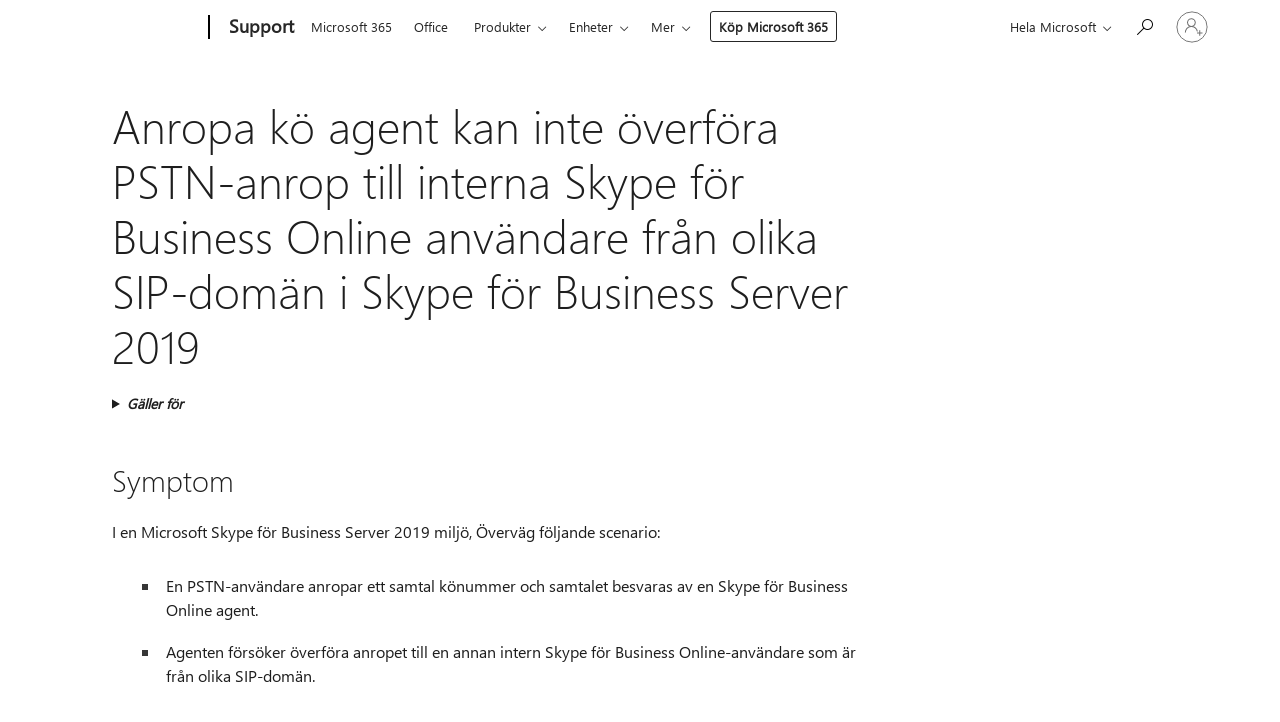

--- FILE ---
content_type: text/html; charset=utf-8
request_url: https://support.microsoft.com/sv-se/topic/anropa-k%C3%B6-agent-kan-inte-%C3%B6verf%C3%B6ra-pstn-anrop-till-interna-skype-f%C3%B6r-business-online-anv%C3%A4ndare-fr%C3%A5n-olika-sip-dom%C3%A4n-i-skype-f%C3%B6r-business-server-2019-1ad594cb-5fc5-d92d-ce5f-128dcb4a4fc0
body_size: 147147
content:

<!DOCTYPE html>
<html lang="sv-SE" dir="ltr">
<head>
	<meta charset="utf-8" />
	<meta name="viewport" content="width=device-width, initial-scale=1.0" />
	<title>Anropa k&#xF6; agent kan inte &#xF6;verf&#xF6;ra PSTN-anrop till interna Skype f&#xF6;r Business Online anv&#xE4;ndare fr&#xE5;n olika SIP-dom&#xE4;n i Skype f&#xF6;r Business Server 2019 - Microsoft Support</title>
	
	
		<link rel="canonical" href="https://support.microsoft.com/sv-se/topic/anropa-k%C3%B6-agent-kan-inte-%C3%B6verf%C3%B6ra-pstn-anrop-till-interna-skype-f%C3%B6r-business-online-anv%C3%A4ndare-fr%C3%A5n-olika-sip-dom%C3%A4n-i-skype-f%C3%B6r-business-server-2019-1ad594cb-5fc5-d92d-ce5f-128dcb4a4fc0" />

			<link rel="alternate" hreflang="ar-SA" href="https://support.microsoft.com/ar-sa/topic/%D9%84%D8%A7-%D9%8A%D9%85%D9%83%D9%86-%D9%86%D9%82%D9%84-%D8%B9%D8%A7%D9%85%D9%84-%D9%82%D8%A7%D8%A6%D9%85%D9%87-%D8%A7%D9%86%D8%AA%D8%B8%D8%A7%D8%B1-%D8%A7%D9%84%D9%85%D9%83%D8%A7%D9%84%D9%85%D8%A7%D8%AA-pstn-%D8%A7%D8%B3%D8%AA%D8%AF%D8%B9%D8%A7%D8%A1-skype-%D8%AF%D8%A7%D8%AE%D9%84%D9%8A-%D9%84%D9%84%D9%85%D8%B3%D8%AA%D8%AE%D8%AF%D9%85-%D8%A7%D9%84%D8%A7%D8%B9%D9%85%D8%A7%D9%84-%D8%A7%D9%84%D8%AA%D8%AC%D8%A7%D8%B1%D9%8A%D8%A9-%D8%B9%D8%A8%D8%B1-%D8%A7%D9%84%D8%A5%D9%86%D8%AA%D8%B1%D9%86%D8%AA-%D9%85%D9%86-%D9%85%D8%AC%D8%A7%D9%84-sip-%D9%85%D8%AE%D8%AA%D9%84%D9%81%D9%87-%D9%81%D9%8A-%D8%B3%D9%83%D8%A7%D9%8A%D8%A8-%D9%842019-%D9%85%D9%84%D9%82%D9%85-%D8%A7%D9%84%D8%A7%D8%B9%D9%85%D8%A7%D9%84-1ad594cb-5fc5-d92d-ce5f-128dcb4a4fc0" />
			<link rel="alternate" hreflang="bg-BG" href="https://support.microsoft.com/bg-bg/topic/%D0%BF%D0%BE%D0%B2%D0%B8%D0%BA%D0%B2%D0%B0%D0%BD%D0%B5-%D0%BE%D0%BF%D0%B0%D1%88%D0%BA%D0%B0-%D0%B0%D0%B3%D0%B5%D0%BD%D1%82-%D0%BD%D0%B5-%D0%BF%D1%80%D0%B5%D1%85%D0%B2%D1%8A%D1%80%D0%BB%D1%8F-pstn-%D0%BF%D0%BE%D0%B2%D0%B8%D0%BA%D0%B2%D0%B0%D0%BD%D0%B5-%D0%BD%D0%B0-%D0%B2%D1%8A%D1%82%D1%80%D0%B5%D1%88%D0%BD%D0%B8-skype-%D0%B7%D0%B0-%D0%B1%D0%B8%D0%B7%D0%BD%D0%B5%D1%81-%D0%BE%D0%BD%D0%BB%D0%B0%D0%B9%D0%BD-%D0%BF%D0%BE%D1%82%D1%80%D0%B5%D0%B1%D0%B8%D1%82%D0%B5%D0%BB-%D0%BE%D1%82-%D1%80%D0%B0%D0%B7%D0%BB%D0%B8%D1%87%D0%BD%D0%B8-sip-%D0%B4%D0%BE%D0%BC%D0%B5%D0%B9%D0%BD-%D0%B2-skype-%D0%B7%D0%B0-%D0%B1%D0%B8%D0%B7%D0%BD%D0%B5%D1%81-%D1%81%D1%8A%D1%80%D0%B2%D1%8A%D1%80-2019-1ad594cb-5fc5-d92d-ce5f-128dcb4a4fc0" />
			<link rel="alternate" hreflang="cs-CZ" href="https://support.microsoft.com/cs-cz/topic/agent-fronty-vol%C3%A1n%C3%AD-nem%C5%AF%C5%BEe-p%C5%99en%C3%A9st-vol%C3%A1n%C3%AD-ve%C5%99ejn%C3%A9-telefonn%C3%AD-s%C3%ADt%C4%9B-do-intern%C3%ADho-skype-pro-u%C5%BEivatele-business-online-z-jin%C3%A9-dom%C3%A9ny-sip-v-skype-for-business-server-2019-1ad594cb-5fc5-d92d-ce5f-128dcb4a4fc0" />
			<link rel="alternate" hreflang="de-DE" href="https://support.microsoft.com/de-de/topic/anrufwarteschlangen-agent-kann-pstn-anruf-nicht-an-internen-skype-for-business-online-benutzer-von-verschiedenen-sip-dom%C3%A4nen-in-skype-for-business-server-2019-%C3%BCbertragen-1ad594cb-5fc5-d92d-ce5f-128dcb4a4fc0" />
			<link rel="alternate" hreflang="el-GR" href="https://support.microsoft.com/el-gr/topic/%CE%BA%CE%BB%CE%AE%CF%83%CE%B7-%CF%80%CE%B1%CF%81%CE%AC%CE%B3%CE%BF%CE%BD%CF%84%CE%B1-%CE%BF%CF%85%CF%81%CE%AC%CF%82-%CE%B4%CE%B5%CE%BD-%CE%B5%CE%AF%CE%BD%CE%B1%CE%B9-%CE%B4%CF%85%CE%BD%CE%B1%CF%84%CF%8C-%CE%BD%CE%B1-%CE%BC%CE%B5%CF%84%CE%B1%CF%86%CE%AD%CF%81%CE%B5%CF%84%CE%B5-pstn-%CE%BA%CE%BB%CE%AE%CF%83%CE%B7-%CF%83%CE%B5-%CE%B5%CF%83%CF%89%CF%84%CE%B5%CF%81%CE%B9%CE%BA%CF%8C-skype-%CE%B3%CE%B9%CE%B1-%CE%B5%CF%80%CE%B1%CE%B3%CE%B3%CE%B5%CE%BB%CE%BC%CE%B1%CF%84%CE%B9%CE%BA%CE%AE-online-%CF%87%CF%81%CE%AE%CF%83%CF%84%CE%B7-%CE%B1%CF%80%CF%8C-%CE%B4%CE%B9%CE%B1%CF%86%CE%BF%CF%81%CE%B5%CF%84%CE%B9%CE%BA%CF%8C-%CF%84%CE%BF%CE%BC%CE%AD%CE%B1-sip-%CF%83%CF%84%CE%BF-skype-%CE%B3%CE%B9%CE%B1-%CE%B5%CF%80%CE%B1%CE%B3%CE%B3%CE%B5%CE%BB%CE%BC%CE%B1%CF%84%CE%B9%CE%BA%CE%AE-%CE%B4%CE%B9%CE%B1%CE%BA%CE%BF%CE%BC%CE%B9%CF%83%CF%84%CE%AE-2019-1ad594cb-5fc5-d92d-ce5f-128dcb4a4fc0" />
			<link rel="alternate" hreflang="en-AU" href="https://support.microsoft.com/en-au/topic/call-queue-agent-can-t-transfer-pstn-call-to-internal-skype-for-business-online-user-from-different-sip-domain-in-skype-for-business-server-2019-1ad594cb-5fc5-d92d-ce5f-128dcb4a4fc0" />
			<link rel="alternate" hreflang="en-GB" href="https://support.microsoft.com/en-gb/topic/call-queue-agent-can-t-transfer-pstn-call-to-internal-skype-for-business-online-user-from-different-sip-domain-in-skype-for-business-server-2019-1ad594cb-5fc5-d92d-ce5f-128dcb4a4fc0" />
			<link rel="alternate" hreflang="en-US" href="https://support.microsoft.com/en-us/topic/call-queue-agent-can-t-transfer-pstn-call-to-internal-skype-for-business-online-user-from-different-sip-domain-in-skype-for-business-server-2019-1ad594cb-5fc5-d92d-ce5f-128dcb4a4fc0" />
			<link rel="alternate" hreflang="es-ES" href="https://support.microsoft.com/es-es/topic/agente-de-cola-de-llamadas-no-puede-transferir-llamada-rtc-a-skype-interno-para-usuarios-en-l%C3%ADnea-de-negocio-desde-diferentes-dominios-sip-en-skype-para-business-server-2019-1ad594cb-5fc5-d92d-ce5f-128dcb4a4fc0" />
			<link rel="alternate" hreflang="et-EE" href="https://support.microsoft.com/et-ee/topic/k%C3%B5ne-j%C3%A4rjekord-agent-ei-saa-edastada-pstn-i-k%C3%B5ne-sisemine-skype-business-online-kasutaja-erinevate-sip-domeeni-skype-is-business-server-2019-1ad594cb-5fc5-d92d-ce5f-128dcb4a4fc0" />
			<link rel="alternate" hreflang="fr-FR" href="https://support.microsoft.com/fr-fr/topic/l-agent-de-file-d-attente-d-appels-ne-peut-pas-transf%C3%A9rer-l-appel-pstn-%C3%A0-l-utilisateur-interne-skype-for-business-online-%C3%A0-partir-de-diff%C3%A9rents-domaines-sip-dans-skype-for-business-server-2019-1ad594cb-5fc5-d92d-ce5f-128dcb4a4fc0" />
			<link rel="alternate" hreflang="he-IL" href="https://support.microsoft.com/he-il/topic/%D7%94%D7%A9%D7%99%D7%97%D7%94-%D7%A1%D7%95%D7%9B%D7%9F-%D7%AA%D7%95%D7%A8-%D7%9C%D7%90-%D7%99%D7%9B%D7%95%D7%9C-%D7%9C%D7%94%D7%A2%D7%91%D7%99%D7%A8-%D7%A7%D7%A8%D7%99%D7%90%D7%94-pstn-%D7%9C%D7%AA%D7%95%D7%9A-%D7%A1%D7%A7%D7%99%D7%99%D7%A4-%D7%A4%D7%A0%D7%99%D7%9E%D7%99-%D7%A2%D7%91%D7%95%D7%A8-%D7%9E%D7%A9%D7%AA%D7%9E%D7%A9-%D7%9E%D7%A7%D7%95%D7%95%D7%9F-%D7%A2%D7%A1%D7%A7%D7%99-%D7%9E%D7%AA%D7%97%D7%95%D7%9D-sip-%D7%A9%D7%95%D7%A0%D7%99%D7%9D-%D7%91%D7%A1%D7%A7%D7%99%D7%99%D7%A4-%D7%A2%D7%91%D7%95%D7%A8-%D7%A9%D7%A8%D7%AA-%D7%A2%D7%A1%D7%A7%D7%99%D7%9D-2019-1ad594cb-5fc5-d92d-ce5f-128dcb4a4fc0" />
			<link rel="alternate" hreflang="hr-HR" href="https://support.microsoft.com/hr-hr/topic/agent-reda-%C4%8Dekanja-poziv-ne-mo%C5%BEe-prenijeti-pstn-poziv-na-interne-skype-za-poslovne-online-korisnika-iz-razli%C4%8Ditih-sip-domene-u-skype-za-business-server-2019-1ad594cb-5fc5-d92d-ce5f-128dcb4a4fc0" />
			<link rel="alternate" hreflang="id-ID" href="https://support.microsoft.com/id-id/topic/[base64]" />
			<link rel="alternate" hreflang="it-IT" href="https://support.microsoft.com/it-it/topic/[base64]" />
			<link rel="alternate" hreflang="ja-JP" href="https://support.microsoft.com/ja-jp/topic/%E3%82%B3%E3%83%BC%E3%83%AB-%E3%82%AD%E3%83%A5%E3%83%BC-%E3%82%A8%E3%83%BC%E3%82%B8%E3%82%A7%E3%83%B3%E3%83%88%E3%81%AF-%E3%83%93%E3%82%B8%E3%83%8D%E3%82%B9-%E3%82%B5%E3%83%BC%E3%83%90%E3%83%BC-2019-%E3%81%AE-skype-%E3%81%AE%E7%95%B0%E3%81%AA%E3%82%8B-sip-%E3%83%89%E3%83%A1%E3%82%A4%E3%83%B3%E3%81%8B%E3%82%89%E3%83%93%E3%82%B8%E3%83%8D%E3%82%B9-%E3%82%AA%E3%83%B3%E3%83%A9%E3%82%A4%E3%83%B3-%E3%83%A6%E3%83%BC%E3%82%B6%E3%83%BC%E3%81%AE%E5%86%85%E9%83%A8-skype-%E3%81%AB-pstn-%E3%82%B3%E3%83%BC%E3%83%AB%E3%82%92%E8%BB%A2%E9%80%81%E3%81%A7%E3%81%8D%E3%81%BE%E3%81%9B%E3%82%93-1ad594cb-5fc5-d92d-ce5f-128dcb4a4fc0" />
			<link rel="alternate" hreflang="ko-KR" href="https://support.microsoft.com/ko-kr/topic/%ED%86%B5%ED%99%94-%EB%8C%80%EA%B8%B0%EC%97%B4-%EC%97%90%EC%9D%B4%EC%A0%84%ED%8A%B8%EB%8A%94-%EB%B9%84%EC%A6%88%EB%8B%88%EC%8A%A4-%EC%84%9C%EB%B2%84-2019%EC%9D%98-%EB%8B%A4%EB%A5%B8-sip-%EB%8F%84%EB%A9%94%EC%9D%B8%EC%97%90%EC%84%9C-%EB%B9%84%EC%A6%88%EB%8B%88%EC%8A%A4-%EC%9A%A9-%EC%98%A8%EB%9D%BC%EC%9D%B8-%EC%82%AC%EC%9A%A9%EC%9E%90%EB%A5%BC-%EC%9C%84%ED%95%9C-%EB%82%B4%EB%B6%80-skype%EB%A1%9C-pstn-%ED%98%B8%EC%B6%9C%EC%9D%84-%EC%A0%84%EC%86%A1%ED%95%A0-%EC%88%98-%EC%97%86%EC%8A%B5%EB%8B%88%EB%8B%A4-1ad594cb-5fc5-d92d-ce5f-128dcb4a4fc0" />
			<link rel="alternate" hreflang="lt-LT" href="https://support.microsoft.com/lt-lt/topic/skambu%C4%8Di%C5%B3-eil%C4%97s-agentas-negali-perkelti-pstn-skambut%C4%AF-%C4%AF-vidaus-skype-business-online-vartotojo-i%C5%A1-%C4%AFvairi%C5%B3-sip-domeno-skype-business-server-2019-1ad594cb-5fc5-d92d-ce5f-128dcb4a4fc0" />
			<link rel="alternate" hreflang="lv-LV" href="https://support.microsoft.com/lv-lv/topic/zvanu-rindas-a%C4%A3ents-nevar-p%C4%81rs%C5%ABt%C4%ABt-pstn-zvanu-iek%C5%A1%C4%93j%C4%81-skype-tie%C5%A1saistes-biznesa-lietot%C4%81jam-no-da%C5%BE%C4%81diem-sip-dom%C4%93na-skype-business-server-2019-1ad594cb-5fc5-d92d-ce5f-128dcb4a4fc0" />
			<link rel="alternate" hreflang="nl-NL" href="https://support.microsoft.com/nl-nl/topic/[base64]" />
			<link rel="alternate" hreflang="pl-PL" href="https://support.microsoft.com/pl-pl/topic/agent-kolejki-wywo%C5%82a%C5%84-nie-mo%C5%BCe-przenie%C5%9B%C4%87-wywo%C5%82ania-pstn-do-wewn%C4%99trznego-programu-skype-dla-u%C5%BCytkownik%C3%B3w-biznesowych-online-z-innej-domeny-sip-w-programie-skype-business-server-2019-1ad594cb-5fc5-d92d-ce5f-128dcb4a4fc0" />
			<link rel="alternate" hreflang="pt-BR" href="https://support.microsoft.com/pt-br/topic/agente-de-fila-de-chamada-n%C3%A3o-pode-transferir-a-chamada-pstn-para-skype-interno-para-o-usu%C3%A1rio-do-business-online-do-dom%C3%ADnio-sip-diferente-no-skype-para-business-server-2019-1ad594cb-5fc5-d92d-ce5f-128dcb4a4fc0" />
			<link rel="alternate" hreflang="pt-PT" href="https://support.microsoft.com/pt-pt/topic/agente-de-fila-de-chamada-n%C3%A3o-pode-transferir-a-chamada-pstn-para-skype-interno-para-o-usu%C3%A1rio-do-business-online-do-dom%C3%ADnio-sip-diferente-no-skype-para-business-server-2019-1ad594cb-5fc5-d92d-ce5f-128dcb4a4fc0" />
			<link rel="alternate" hreflang="ro-RO" href="https://support.microsoft.com/ro-ro/topic/apel-coad%C4%83-agent-nu-poate-transfera-pstn-apel-intern-skype-pentru-afaceri-online-utilizator-din-diferite-sip-domeniu-%C3%AEn-skype-pentru-afaceri-server-2019-1ad594cb-5fc5-d92d-ce5f-128dcb4a4fc0" />
			<link rel="alternate" hreflang="ru-RU" href="https://support.microsoft.com/ru-ru/topic/%D0%B0%D0%B3%D0%B5%D0%BD%D1%82-call-queue-%D0%BD%D0%B5-%D0%BC%D0%BE%D0%B6%D0%B5%D1%82-%D0%BF%D0%B5%D1%80%D0%B5%D0%BD%D0%B5%D1%81%D1%82%D0%B8-%D0%B7%D0%B2%D0%BE%D0%BD%D0%BE%D0%BA-pstn-%D0%B2%D0%BE-%D0%B2%D0%BD%D1%83%D1%82%D1%80%D0%B5%D0%BD%D0%BD%D0%B8%D0%B9-skype-%D0%B4%D0%BB%D1%8F-%D0%BF%D0%BE%D0%BB%D1%8C%D0%B7%D0%BE%D0%B2%D0%B0%D1%82%D0%B5%D0%BB%D1%8F-business-online-%D0%B8%D0%B7-%D1%80%D0%B0%D0%B7%D0%BD%D0%BE%D0%B3%D0%BE-%D0%B4%D0%BE%D0%BC%D0%B5%D0%BD%D0%B0-sip-%D0%B2-skype-%D0%B4%D0%BB%D1%8F-business-server-2019-1ad594cb-5fc5-d92d-ce5f-128dcb4a4fc0" />
			<link rel="alternate" hreflang="sk-SK" href="https://support.microsoft.com/sk-sk/topic/call-front-agent-nem%C3%B4%C5%BEe-prenies%C5%A5-pstn-volania-intern%C3%A9-skype-business-online-pou%C5%BE%C3%ADvate%C4%BEa-z-r%C3%B4znych-sip-dom%C3%A9ny-skype-business-server-2019-1ad594cb-5fc5-d92d-ce5f-128dcb4a4fc0" />
			<link rel="alternate" hreflang="sr-Latn-RS" href="https://support.microsoft.com/sr-latn-rs/topic/agent-redosleda-poziva-ne-mo%C5%BEe-da-prenese-pstn-poziv-na-interni-skype-za-poslovne-korisnike-na-mre%C5%BEi-iz-razli%C4%8Ditih-domena-sip-a-u-usluzi-skype-za-business-server-2019-1ad594cb-5fc5-d92d-ce5f-128dcb4a4fc0" />
			<link rel="alternate" hreflang="sv-SE" href="https://support.microsoft.com/sv-se/topic/anropa-k%C3%B6-agent-kan-inte-%C3%B6verf%C3%B6ra-pstn-anrop-till-interna-skype-f%C3%B6r-business-online-anv%C3%A4ndare-fr%C3%A5n-olika-sip-dom%C3%A4n-i-skype-f%C3%B6r-business-server-2019-1ad594cb-5fc5-d92d-ce5f-128dcb4a4fc0" />
			<link rel="alternate" hreflang="th-TH" href="https://support.microsoft.com/th-th/topic/%E0%B8%95%E0%B8%B1%E0%B8%A7%E0%B9%81%E0%B8%97%E0%B8%99%E0%B8%84%E0%B8%B4%E0%B8%A7%E0%B8%81%E0%B8%B2%E0%B8%A3%E0%B9%80%E0%B8%A3%E0%B8%B5%E0%B8%A2%E0%B8%81%E0%B9%84%E0%B8%A1%E0%B9%88%E0%B8%AA%E0%B8%B2%E0%B8%A1%E0%B8%B2%E0%B8%A3%E0%B8%96%E0%B9%82%E0%B8%AD%E0%B8%99%E0%B8%A2%E0%B9%89%E0%B8%B2%E0%B8%A2-pstn-%E0%B9%80%E0%B8%A3%E0%B8%B5%E0%B8%A2%E0%B8%81%E0%B8%81%E0%B8%B2%E0%B8%A3-skype-%E0%B8%A0%E0%B8%B2%E0%B8%A2%E0%B9%83%E0%B8%99%E0%B8%AA%E0%B8%B3%E0%B8%AB%E0%B8%A3%E0%B8%B1%E0%B8%9A%E0%B8%9C%E0%B8%B9%E0%B9%89%E0%B9%83%E0%B8%8A%E0%B9%89%E0%B8%AD%E0%B8%AD%E0%B8%99%E0%B9%84%E0%B8%A5%E0%B8%99%E0%B9%8C%E0%B8%98%E0%B8%B8%E0%B8%A3%E0%B8%81%E0%B8%B4%E0%B8%88%E0%B8%88%E0%B8%B2%E0%B8%81%E0%B9%82%E0%B8%94%E0%B9%80%E0%B8%A1%E0%B8%99-sip-%E0%B8%97%E0%B8%B5%E0%B9%88%E0%B9%81%E0%B8%95%E0%B8%81%E0%B8%95%E0%B9%88%E0%B8%B2%E0%B8%87%E0%B8%81%E0%B8%B1%E0%B8%99%E0%B9%83%E0%B8%99-skype-%E0%B8%AA%E0%B8%B3%E0%B8%AB%E0%B8%A3%E0%B8%B1%E0%B8%9A%E0%B8%98%E0%B8%B8%E0%B8%A3%E0%B8%81%E0%B8%B4%E0%B8%88%E0%B9%80%E0%B8%8B%E0%B8%B4%E0%B8%A3%E0%B9%8C%E0%B8%9F%E0%B9%80%E0%B8%A7%E0%B8%AD%E0%B8%A3%E0%B9%8C%E0%B9%92%E0%B9%90%E0%B9%91%E0%B9%99-1ad594cb-5fc5-d92d-ce5f-128dcb4a4fc0" />
			<link rel="alternate" hreflang="tr-TR" href="https://support.microsoft.com/tr-tr/topic/%C3%A7a%C4%9Fr%C4%B1-s%C4%B1ras%C4%B1-arac%C4%B1s%C4%B1-pstn-%C3%A7a%C4%9Fr%C4%B1s%C4%B1n%C4%B1-business-server-2019-i%C3%A7in-skype-taki-farkl%C4%B1-sip-etki-alan%C4%B1ndan-dahili-skype-for-business-online-kullan%C4%B1c%C4%B1s%C4%B1na-aktaramaz-1ad594cb-5fc5-d92d-ce5f-128dcb4a4fc0" />
			<link rel="alternate" hreflang="uk-UA" href="https://support.microsoft.com/uk-ua/topic/%D0%B2%D0%B8%D0%BA%D0%BB%D0%B8%D0%BA-%D1%87%D0%B5%D1%80%D0%B3%D0%B8-%D0%B0%D0%B3%D0%B5%D0%BD%D1%82%D0%B0-%D0%BD%D0%B5-%D0%B2%D0%B4%D0%B0%D0%BB%D0%BE%D1%81%D1%8F-%D0%BF%D0%B5%D1%80%D0%B5%D0%B4%D0%B0%D1%82%D0%B8-%D1%82%D0%B5%D0%BB%D0%B5%D1%84%D0%BE%D0%BD%D0%BD%D0%BE%D1%97-%D0%BC%D0%B5%D1%80%D0%B5%D0%B6%D1%96-%D0%B7%D0%B0%D0%B3%D0%B0%D0%BB%D1%8C%D0%BD%D0%BE%D0%B3%D0%BE-%D0%BA%D0%BE%D1%80%D0%B8%D1%81%D1%82%D1%83%D0%B2%D0%B0%D0%BD%D0%BD%D1%8F-%D0%B2%D0%B8%D0%BA%D0%BB%D0%B8%D0%BA-%D0%B2%D0%BD%D1%83%D1%82%D1%80%D1%96%D1%88%D0%BD%D1%96%D0%B9-skype-%D0%B4%D0%BB%D1%8F-%D0%B1%D1%96%D0%B7%D0%BD%D0%B5%D1%81%D1%83-%D0%BE%D0%BD%D0%BB%D0%B0%D0%B9%D0%BD-%D0%BA%D0%BE%D1%80%D0%B8%D1%81%D1%82%D1%83%D0%B2%D0%B0%D1%87%D0%B0-%D0%B7-%D1%80%D1%96%D0%B7%D0%BD%D0%B8%D1%85-sip-%D0%B4%D0%BE%D0%BC%D0%B5%D0%BD%D1%83-%D1%83-skype-%D0%B4%D0%BB%D1%8F-business-server-2019-1ad594cb-5fc5-d92d-ce5f-128dcb4a4fc0" />
			<link rel="alternate" hreflang="vi-VN" href="https://support.microsoft.com/vi-vn/topic/%C4%91%E1%BA%A1i-l%C3%BD-h%C3%A0ng-%C4%91%E1%BB%A3i-cu%E1%BB%99c-g%E1%BB%8Di-kh%C3%B4ng-th%E1%BB%83-chuy%E1%BB%83n-cu%E1%BB%99c-g%E1%BB%8Di-pstn-n%E1%BB%99i-b%E1%BB%99-skype-d%C3%A0nh-cho-ng%C6%B0%E1%BB%9Di-d%C3%B9ng-doanh-nghi%E1%BB%87p-tr%E1%BB%B1c-tuy%E1%BA%BFn-t%E1%BB%AB-mi%E1%BB%81n-sip-kh%C3%A1c-trong-skype-d%C3%A0nh-cho-m%C3%A1y-ch%E1%BB%A7-doanh-nghi%E1%BB%87p-2019-1ad594cb-5fc5-d92d-ce5f-128dcb4a4fc0" />
			<link rel="alternate" hreflang="zh-CN" href="https://support.microsoft.com/zh-cn/topic/%E5%91%BC%E5%8F%AB%E9%98%9F%E5%88%97%E4%BB%A3%E7%90%86%E6%97%A0%E6%B3%95%E5%B0%86-pstn-%E5%91%BC%E5%8F%AB%E4%BB%8E%E4%B8%9A%E5%8A%A1%E6%9C%8D%E5%8A%A1%E5%99%A8-2019-%E4%B8%AD%E7%9A%84-skype-%E4%B8%AD%E4%B8%8D%E5%90%8C-sip-%E5%9F%9F%E8%BD%AC%E6%8E%A5%E5%88%B0%E4%B8%9A%E5%8A%A1%E8%81%94%E6%9C%BA%E7%94%A8%E6%88%B7%E7%9A%84%E5%86%85%E9%83%A8-skype-1ad594cb-5fc5-d92d-ce5f-128dcb4a4fc0" />
			<link rel="alternate" hreflang="zh-HK" href="https://support.microsoft.com/zh-hk/topic/%E5%91%BC%E5%8F%AB%E4%BD%87%E5%88%97%E4%BB%A3%E7%90%86%E7%84%A1%E6%B3%95%E5%B0%87-pstn-%E5%91%BC%E5%8F%AB%E5%BE%9E%E6%A5%AD%E5%8B%99%E4%BC%BA%E6%9C%8D%E5%99%A8-2019-%E4%B8%AD%E7%9A%84-skype-%E4%B8%AD%E4%B8%8D%E5%90%8C-sip-%E5%9F%9F%E8%BD%89%E6%8E%A5%E5%88%B0%E6%A5%AD%E5%8B%99%E9%80%A3%E7%B7%9A%E4%BD%BF%E7%94%A8%E8%80%85%E7%9A%84%E5%85%A7%E9%83%A8-skype-1ad594cb-5fc5-d92d-ce5f-128dcb4a4fc0" />
			<link rel="alternate" hreflang="zh-TW" href="https://support.microsoft.com/zh-tw/topic/%E5%91%BC%E5%8F%AB%E4%BD%87%E5%88%97%E4%BB%A3%E7%90%86%E7%84%A1%E6%B3%95%E5%B0%87-pstn-%E5%91%BC%E5%8F%AB%E5%BE%9E%E6%A5%AD%E5%8B%99%E4%BC%BA%E6%9C%8D%E5%99%A8-2019-%E4%B8%AD%E7%9A%84-skype-%E4%B8%AD%E4%B8%8D%E5%90%8C-sip-%E5%9F%9F%E8%BD%89%E6%8E%A5%E5%88%B0%E6%A5%AD%E5%8B%99%E9%80%A3%E7%B7%9A%E4%BD%BF%E7%94%A8%E8%80%85%E7%9A%84%E5%85%A7%E9%83%A8-skype-1ad594cb-5fc5-d92d-ce5f-128dcb4a4fc0" />
	<meta name="awa-articleGuid" content="1ad594cb-5fc5-d92d-ce5f-128dcb4a4fc0" />
	
	<meta name="description" content="Anropa k&#xF6; agent kan inte &#xF6;verf&#xF6;ra PSTN-anrop till interna Skype f&#xF6;r Business Online anv&#xE4;ndare fr&#xE5;n olika SIP-dom&#xE4;n i Skype f&#xF6;r Business Server 2019" />
	<meta name="firstPublishedDate" content="2019-09-26" />
	<meta name="lastPublishedDate" content="2020-10-23" />
	<meta name="commitId" content="ae9298f6be32caeac67172d55209fcd6c49a761b" />
	<meta name="schemaName" content="ARTICLE" />
	<meta name="awa-schemaName" content="ARTICLE" />

	
	
	
	
	
	<meta name="search.description" content="Anropa k&#xF6; agent kan inte &#xF6;verf&#xF6;ra PSTN-anrop till interna Skype f&#xF6;r Business Online anv&#xE4;ndare fr&#xE5;n olika SIP-dom&#xE4;n i Skype f&#xF6;r Business Server 2019" />
	<meta name="search.IsOfficeDoc" content="true" />
	
	
	
	
	<meta name="search.products" content="491cb811-61ef-e894-50e5-df577e7f06d2" />
	
	
	
	<meta name="search.mkt" content="sv-SE" />

	<meta name="ms.product" content="491cb811-61ef-e894-50e5-df577e7f06d2" />
	<meta name="ms.productName" content="Skype for Business Server 2019" />
	<meta name="ms.lang" content="sv" />
	<meta name="ms.loc" content="SE" />
	<meta name="ms.ocpub.assetID" content="1ad594cb-5fc5-d92d-ce5f-128dcb4a4fc0" />

	<meta name="awa-kb_id" content="4518404" />
	<meta name="awa-isContactUsAllowed" content="false" />
	<meta name="awa-asst" content="1ad594cb-5fc5-d92d-ce5f-128dcb4a4fc0" />
	<meta name="awa-pageType" content="Article" />
	



	


<meta name="awa-env" content="Production" />
<meta name="awa-market" content="sv-SE" />
<meta name="awa-contentlang" content="sv" />
<meta name="awa-userFlightingId" content="16e46705-9d5e-47a2-bb37-0e31f503dbf5" />
<meta name="awa-expid" content="P-E-1693585-2-3;P-E-1656596-C1-5;P-E-1551018-2-8;P-E-1585233-C1-3;P-E-1570667-2-4;P-E-1560750-C1-7;P-E-1554013-2-6;P-E-1536917-C1-5;P-E-1526785-2-5;P-E-1260007-C1-3;P-E-1046152-C1-3;P-R-1545158-1-4;P-R-1426254-2-6;P-R-1392118-1-2;P-R-1245128-2-4;P-R-1235984-2-3;P-R-1211158-1-4;P-R-1150391-2-8;P-R-1150395-2-8;P-R-1150399-2-8;P-R-1150396-2-8;P-R-1150394-2-8;P-R-1150390-2-8;P-R-1150386-2-8;P-R-1146801-1-11;P-R-1141562-1-2;P-R-1141283-2-9;P-R-1136354-8-9;P-R-1119659-1-16;P-R-1119437-1-17;P-R-1116805-2-18;P-R-1116803-2-20;P-R-1114100-1-2;P-R-1100996-2-14;P-R-1096341-2-6;P-R-1088825-2-10;P-R-1089468-1-2;P-R-1085248-1-2;P-R-1072011-12-8;P-R-1033854-4-6;P-R-1029969-4-4;P-R-1020735-7-10;P-R-1018544-4-7;P-R-1009708-2-9;P-R-1005895-2-11;P-R-113175-4-7;P-R-110379-1-7;P-R-107838-1-7;P-R-106524-1-3;P-R-103787-2-5;P-R-101783-1-2;P-R-97577-1-5;P-R-97457-1-10;P-R-94390-1-2;P-R-94360-10-25;P-R-94063-1-1;P-R-93416-1-3;P-R-90963-2-2;P-R-73296-2-15" />
<meta name="awa-irisId" />
<meta name="awa-origindatacenter" content="East US" />
<meta name="awa-variationid" content="ECS" />
<meta name="awa-prdct" content="office.com" />
<meta name="awa-stv" content="3.0.0-67ba56b35c8e29dbb53b3f30c8a2f2d5ce4dbb99&#x2B;67ba56b35c8e29dbb53b3f30c8a2f2d5ce4dbb99" />


 
	<meta name="awa-title" content="Anropa k&#xF6; agent kan inte &#xF6;verf&#xF6;ra PSTN-anrop till interna Skype f&#xF6;r Business Online anv&#xE4;ndare fr&#xE5;n olika SIP-dom&#xE4;n i Skype f&#xF6;r Business Server 2019 - Microsoft Support" />
	
	<meta name="awa-selfHelpExp" content="railbanner_teams" />
	<meta name="awa-dataBoundary" content="WW" />

	<link rel="stylesheet" href="/css/fonts/site-fonts.css?v=XWcxZPSEmN3tnHWAVMOFsAlPJq7aug49fUGb8saTNjw" />
	<link rel="stylesheet" href="/css/glyphs/glyphs.css?v=VOnvhT441Pay0WAKH5gdcXXigXpiuNbaQcI9DgXyoDE" />

	

    <link rel="dns-prefetch" href="https://aadcdn.msftauth.net" />
    <link rel="preconnect" href="https://aadcdn.msftauth.net" crossorigin=&quot;anonymous&quot; />
    <link rel="dns-prefetch" href="https://browser.events.data.microsoft.com" />
    <link rel="preconnect" href="https://browser.events.data.microsoft.com" crossorigin=&quot;anonymous&quot; />
    <link rel="dns-prefetch" href="https://c.s-microsoft.com" />
    <link rel="preconnect" href="https://c.s-microsoft.com" crossorigin=&quot;anonymous&quot; />
    <link rel="dns-prefetch" href="https://img-prod-cms-rt-microsoft-com.akamaized.net" />
    <link rel="preconnect" href="https://img-prod-cms-rt-microsoft-com.akamaized.net" crossorigin=&quot;anonymous&quot; />
    <link rel="dns-prefetch" href="https://js.monitor.azure.com" />
    <link rel="preconnect" href="https://js.monitor.azure.com" crossorigin=&quot;anonymous&quot; />
    <link rel="dns-prefetch" href="https://logincdn.msauth.net" />
    <link rel="preconnect" href="https://logincdn.msauth.net" crossorigin=&quot;anonymous&quot; />
    <link rel="dns-prefetch" href="https://mem.gfx.ms" />
    <link rel="preconnect" href="https://mem.gfx.ms" crossorigin=&quot;anonymous&quot; />
    <link rel="dns-prefetch" href="https://www.microsoft.com" />
    <link rel="preconnect" href="https://www.microsoft.com" crossorigin=&quot;anonymous&quot; />


	<link rel="stylesheet" href="/css/Article/article.css?v=0L89BVeP4I_vlf3G71MrPYAXM1CtRPw6ZcJwIduUvCA" />
	
	<link rel="stylesheet" href="/css/SearchBox/search-box.css?v=bybwzGBajHicVXspVs540UfV0swW0vCbOmBjBryj9N4" />
	<link rel="stylesheet" href="/css/sitewide/articleCss-overwrite.css?v=D0lQRoIlvFHSQBRTb-gAQ5KkFe8B8NuSoliBjnT5xZ4" />
	
	
	<link rel="stylesheet" href="/css/MeControlCallout/teaching-callout.css?v=690pjf05o15fVEafEpUwgaF8vqVfOkp5wP1Jl9gE99U" />
	
	<noscript>
		<link rel="stylesheet" href="/css/Article/article.noscript.css?v=88-vV8vIkcKpimEKjULkqpt8CxdXf5avAeGxsHgVOO0" />
	</noscript>

	<link rel="stylesheet" href="/css/promotionbanner/promotion-banner.css?v=cAmflE3c6Gw7niTOiMPEie9MY87yDE2mSl3DO7_jZRI" media="none" onload="this.media=&#x27;all&#x27;" /><noscript><link href="/css/promotionbanner/promotion-banner.css?v=cAmflE3c6Gw7niTOiMPEie9MY87yDE2mSl3DO7_jZRI" rel="stylesheet"></noscript>
	
	<link rel="stylesheet" href="/css/ArticleSupportBridge/article-support-bridge.css?v=R_P0TJvD9HoRHQBEdvBR1WhNn7dSbvOYWmVA9taxbpM" media="none" onload="this.media=&#x27;all&#x27;" /><noscript><link href="/css/ArticleSupportBridge/article-support-bridge.css?v=R_P0TJvD9HoRHQBEdvBR1WhNn7dSbvOYWmVA9taxbpM" rel="stylesheet"></noscript>
	<link rel="stylesheet" href="/css/StickyFeedback/sticky-feedback.css?v=cMfNdAUue7NxZUj3dIt_v5DIuzmw9ohJW109iXQpWnI" media="none" onload="this.media=&#x27;all&#x27;" /><noscript><link href="/css/StickyFeedback/sticky-feedback.css?v=cMfNdAUue7NxZUj3dIt_v5DIuzmw9ohJW109iXQpWnI" rel="stylesheet"></noscript>
	<link rel="stylesheet" href="/css/feedback/feedback.css?v=Rkcw_yfLWOMtOcWOljMOiZgymMcrG0GDpo4Lf-TUzPo" media="none" onload="this.media=&#x27;all&#x27;" /><noscript><link href="/css/feedback/feedback.css?v=Rkcw_yfLWOMtOcWOljMOiZgymMcrG0GDpo4Lf-TUzPo" rel="stylesheet"></noscript>
	
	

	<link rel="apple-touch-icon" sizes="180x180" href="/apple-touch-icon.png">
<link rel="icon" type="image/png" sizes="32x32" href="/favicon-32x32.png">
<link rel="icon" type="image/png" sizes="16x16" href="/favicon-16x16.png">


	
        <link rel="stylesheet" href="https://www.microsoft.com/onerfstatics/marketingsites-eus-prod/west-european/shell/_scrf/css/themes=default.device=uplevel_web_pc/63-57d110/c9-be0100/a6-e969ef/43-9f2e7c/82-8b5456/a0-5d3913/3d-28500e/ae-f1ac0c?ver=2.0&amp;_cf=02242021_3231" type="text/css" media="all" />
    

	
	
	<script type="text/javascript">
		var OOGlobal = {
			BaseDomain: location.protocol + "//" + location.host,
			Culture: "sv-SE",
			Language: "sv",
			LCID: "1053",
			IsAuthenticated: "False",
			WebAppUrl: "https://office.com/start",
			GUID: "1ad594cb-5fc5-d92d-ce5f-128dcb4a4fc0",
			Platform: navigator.platform,
			MixOembedUrl: "https://mix.office.com/oembed/",
			MixWatchUrl: "https://mix.office.com/watch/"
		};
	</script>

	
		


<script type="text/javascript">
	(function () {
		var creativeReady = false;
		var isSilentSignInComplete = false;
		var authInfo = {
			authType: "None",
			puid: "",
			tenantId: "",
			isAdult: true
			};

		var renderPromotion = function (dataBoundary) {
			if (creativeReady && isSilentSignInComplete) {
				window.UcsCreative.renderTemplate({
					partnerId: "7bb7e07d-3e57-4ee3-b78f-26a4292b841a",
					shouldSetUcsMuid: false,
					dataBoundary: dataBoundary,
					attributes: {
						placement: "88000534",
						locale: "sv-se",
						country: "se",
						scs_ecsFlightId: "P-E-1693585-2;P-E-1656596-C1;P-E-1551018-2;P-E-1585233-C1;P-E-1570667-2;P-E-1560750-C1;P-E-1554013-2;P-E-1536917-C1;P-E-1526785-2;P-E-1260007-C1;P-E-1046152-C1;P-R-1545158-1;P-R-1426254-2;P-R-1392118-1;P-R-1245128-2;P-R-1235984-2;P-R-1211158-1;P-R-1150391-2;P-R-1150395-2;P-R-1150399-2;P-R-1150396-2;P-R-1150394-2;P-R-1150390-2;P-R-1150386-2;P-R-1146801-1;P-R-1141562-1;P-R-1141283-2;P-R-1136354-8;P-R-1119659-1;P-R-1119437-1;P-R-1116805-2;P-R-1116803-2;P-R-1114100-1;P-R-1100996-2;P-R-1096341-2;P-R-1088825-2;P-R-1089468-1;P-R-1085248-1;P-R-1072011-12;P-R-1033854-4;P-R-1029969-4;P-R-1020735-7;P-R-1018544-4;P-R-1009708-2;P-R-1005895-2;P-R-113175-4;P-R-110379-1;P-R-107838-1;P-R-106524-1;P-R-103787-2;P-R-101783-1;P-R-97577-1;P-R-97457-1;P-R-94390-1;P-R-94360-10;P-R-94063-1;P-R-93416-1;P-R-90963-2;P-R-73296-2",
						SCS_promotionCategory: "uhfbuybutton;railbanner_teams",
						articleType: "railbanner_teams",
						operatingSystem: "Mac",
						authType: authInfo.authType,
						PUID: authInfo.puid,
						TenantId: authInfo.tenantId,
                        TOPT: "",
                        AdditionalBannerId: "ucsRailInlineContainer",
					}
				});
			}
		};

		window.document.addEventListener('ucsCreativeRendered', function () {
			if (typeof window.initPromotionLogger !== 'undefined') {
				window.initPromotionLogger();
			}
		});

		window.document.addEventListener('ucsCreativeReady', function () {
			creativeReady = true;
			renderPromotion("WW");
		});

		if (!isSilentSignInComplete) {
			window.document.addEventListener('silentSignInComplete', function (event) {
				if (event.detail && event.detail.puid) {
					authInfo.isAdult = event.detail.isAdult;
					authInfo.authType = event.detail.authType;
					authInfo.puid = event.detail.puid;
					authInfo.tenantId = event.detail.account.tenantId;
				}

				isSilentSignInComplete = true;
				renderPromotion(event.detail.dataBoundary);
			});
		}
	})();
</script>

<script type="text/javascript" defer src="/lib/ucs/dist/ucsCreativeService.js?v=vIjxUqZKUiaK0dfCPdC15KvpuUL7fdsgultpjJayd5k"></script>
	

	<script>
		if (window.location.search) {
			var params = new URLSearchParams(window.location.search);
			if (params.has('action') && params.get('action') === 'download'){
				params.delete('action');
			}

			history.replaceState({}, '', window.location.pathname + (params.toString() ? '?' + params.toString() : ''));
		}
	</script>


</head>
<body class="supCont ocArticle">
	<div id="ocBodyWrapper">
		

		<div class="ucsUhfContainer"></div>

		
            <div id="headerArea" class="uhf"  data-m='{"cN":"headerArea","cT":"Area_coreuiArea","id":"a1Body","sN":1,"aN":"Body"}'>
                <div id="headerRegion"      data-region-key="headerregion" data-m='{"cN":"headerRegion","cT":"Region_coreui-region","id":"r1a1","sN":1,"aN":"a1"}' >

    <div  id="headerUniversalHeader" data-m='{"cN":"headerUniversalHeader","cT":"Module_coreui-universalheader","id":"m1r1a1","sN":1,"aN":"r1a1"}'  data-module-id="Category|headerRegion|coreui-region|headerUniversalHeader|coreui-universalheader">
        






        <a id="uhfSkipToMain" class="m-skip-to-main" href="javascript:void(0)" data-href="#supArticleContent" tabindex="0" data-m='{"cN":"Skip to content_nonnav","id":"nn1m1r1a1","sN":1,"aN":"m1r1a1"}'>G&#229; till huvudinneh&#229;ll</a>


<header class="c-uhfh context-uhf no-js c-sgl-stck c-category-header " itemscope="itemscope" data-header-footprint="/SMCConvergence/ContextualHeader-Site, fromService: True"   data-magict="true"   itemtype="http://schema.org/Organization">
    <div class="theme-light js-global-head f-closed  global-head-cont" data-m='{"cN":"Universal Header_cont","cT":"Container","id":"c2m1r1a1","sN":2,"aN":"m1r1a1"}'>
        <div class="c-uhfh-gcontainer-st">
            <button type="button" class="c-action-trigger c-glyph glyph-global-nav-button" aria-label="All Microsoft expand to see list of Microsoft products and services" initialState-label="All Microsoft expand to see list of Microsoft products and services" toggleState-label="Close All Microsoft list" aria-expanded="false" data-m='{"cN":"Mobile menu button_nonnav","id":"nn1c2m1r1a1","sN":1,"aN":"c2m1r1a1"}'></button>
            <button type="button" class="c-action-trigger c-glyph glyph-arrow-htmllegacy c-close-search" aria-label="St&#228;ng s&#246;kning" aria-expanded="false" data-m='{"cN":"Close Search_nonnav","id":"nn2c2m1r1a1","sN":2,"aN":"c2m1r1a1"}'></button>
                    <a id="uhfLogo" class="c-logo c-sgl-stk-uhfLogo" itemprop="url" href="https://www.microsoft.com" aria-label="Microsoft" data-m='{"cN":"GlobalNav_Logo_cont","cT":"Container","id":"c3c2m1r1a1","sN":3,"aN":"c2m1r1a1"}'>
                        <img alt="" itemprop="logo" class="c-image" src="https://uhf.microsoft.com/images/microsoft/RE1Mu3b.png" role="presentation" aria-hidden="true" />
                        <span itemprop="name" role="presentation" aria-hidden="true">Microsoft</span>
                    </a>
            <div class="f-mobile-title">
                <button type="button" class="c-action-trigger c-glyph glyph-chevron-left" aria-label="Visa fler menyalternativ" data-m='{"cN":"Mobile back button_nonnav","id":"nn4c2m1r1a1","sN":4,"aN":"c2m1r1a1"}'></button>
                <span data-global-title="Microsoft start" class="js-mobile-title">Support</span>
                <button type="button" class="c-action-trigger c-glyph glyph-chevron-right" aria-label="Visa fler menyalternativ" data-m='{"cN":"Mobile forward button_nonnav","id":"nn5c2m1r1a1","sN":5,"aN":"c2m1r1a1"}'></button>
            </div>
                    <div class="c-show-pipe x-hidden-vp-mobile-st">
                        <a id="uhfCatLogo" class="c-logo c-cat-logo" href="https://support.microsoft.com/sv-se" aria-label="Support" itemprop="url" data-m='{"cN":"CatNav_Support_nav","id":"n6c2m1r1a1","sN":6,"aN":"c2m1r1a1"}'>
                                <span>Support</span>
                        </a>
                    </div>
                <div class="cat-logo-button-cont x-hidden">
                        <button type="button" id="uhfCatLogoButton" class="c-cat-logo-button x-hidden" aria-expanded="false" aria-label="Support" data-m='{"cN":"Support_nonnav","id":"nn7c2m1r1a1","sN":7,"aN":"c2m1r1a1"}'>
                            Support
                        </button>
                </div>



                    <nav id="uhf-g-nav" aria-label="Sammanhangsberoende meny" class="c-uhfh-gnav" data-m='{"cN":"Category nav_cont","cT":"Container","id":"c8c2m1r1a1","sN":8,"aN":"c2m1r1a1"}'>
            <ul class="js-paddle-items">
                    <li class="single-link js-nav-menu x-hidden-none-mobile-vp uhf-menu-item">
                        <a class="c-uhf-nav-link" href="https://support.microsoft.com/sv-se" data-m='{"cN":"CatNav_Startsida_nav","id":"n1c8c2m1r1a1","sN":1,"aN":"c8c2m1r1a1"}' > Startsida </a>
                    </li>
                                        <li class="single-link js-nav-menu uhf-menu-item">
                            <a id="c-shellmenu_0" class="c-uhf-nav-link" href="https://www.microsoft.com/microsoft-365?ocid=cmmttvzgpuy" data-m='{"id":"n2c8c2m1r1a1","sN":2,"aN":"c8c2m1r1a1"}'>Microsoft 365</a>
                        </li>
                        <li class="single-link js-nav-menu uhf-menu-item">
                            <a id="c-shellmenu_1" class="c-uhf-nav-link" href="https://www.microsoft.com/microsoft-365/microsoft-office?ocid=cmml7tr0rib" data-m='{"id":"n3c8c2m1r1a1","sN":3,"aN":"c8c2m1r1a1"}'>Office</a>
                        </li>
                        <li class="nested-menu uhf-menu-item">
                            <div class="c-uhf-menu js-nav-menu">
                                <button type="button" id="c-shellmenu_2"  aria-expanded="false" data-m='{"id":"nn4c8c2m1r1a1","sN":4,"aN":"c8c2m1r1a1"}'>Produkter</button>

                                <ul class="" data-class-idn="" aria-hidden="true" data-m='{"cT":"Container","id":"c5c8c2m1r1a1","sN":5,"aN":"c8c2m1r1a1"}'>
        <li class="js-nav-menu single-link" data-m='{"cT":"Container","id":"c1c5c8c2m1r1a1","sN":1,"aN":"c5c8c2m1r1a1"}'>
            <a id="c-shellmenu_3" class="js-subm-uhf-nav-link" href="https://support.microsoft.com/sv-se/microsoft-365" data-m='{"id":"n1c1c5c8c2m1r1a1","sN":1,"aN":"c1c5c8c2m1r1a1"}'>Microsoft 365</a>
            
        </li>
        <li class="js-nav-menu single-link" data-m='{"cT":"Container","id":"c2c5c8c2m1r1a1","sN":2,"aN":"c5c8c2m1r1a1"}'>
            <a id="c-shellmenu_4" class="js-subm-uhf-nav-link" href="https://support.microsoft.com/sv-se/outlook" data-m='{"id":"n1c2c5c8c2m1r1a1","sN":1,"aN":"c2c5c8c2m1r1a1"}'>Outlook</a>
            
        </li>
        <li class="js-nav-menu single-link" data-m='{"cT":"Container","id":"c3c5c8c2m1r1a1","sN":3,"aN":"c5c8c2m1r1a1"}'>
            <a id="c-shellmenu_5" class="js-subm-uhf-nav-link" href="https://support.microsoft.com/sv-se/teams" data-m='{"id":"n1c3c5c8c2m1r1a1","sN":1,"aN":"c3c5c8c2m1r1a1"}'>Microsoft Teams</a>
            
        </li>
        <li class="js-nav-menu single-link" data-m='{"cT":"Container","id":"c4c5c8c2m1r1a1","sN":4,"aN":"c5c8c2m1r1a1"}'>
            <a id="c-shellmenu_6" class="js-subm-uhf-nav-link" href="https://support.microsoft.com/sv-se/onedrive" data-m='{"id":"n1c4c5c8c2m1r1a1","sN":1,"aN":"c4c5c8c2m1r1a1"}'>OneDrive</a>
            
        </li>
        <li class="js-nav-menu single-link" data-m='{"cT":"Container","id":"c5c5c8c2m1r1a1","sN":5,"aN":"c5c8c2m1r1a1"}'>
            <a id="c-shellmenu_7" class="js-subm-uhf-nav-link" href="https://support.microsoft.com/sv-se/microsoft-copilot" data-m='{"id":"n1c5c5c8c2m1r1a1","sN":1,"aN":"c5c5c8c2m1r1a1"}'>Microsoft Copilot</a>
            
        </li>
        <li class="js-nav-menu single-link" data-m='{"cT":"Container","id":"c6c5c8c2m1r1a1","sN":6,"aN":"c5c8c2m1r1a1"}'>
            <a id="c-shellmenu_8" class="js-subm-uhf-nav-link" href="https://support.microsoft.com/sv-se/onenote" data-m='{"id":"n1c6c5c8c2m1r1a1","sN":1,"aN":"c6c5c8c2m1r1a1"}'>OneNote</a>
            
        </li>
        <li class="js-nav-menu single-link" data-m='{"cT":"Container","id":"c7c5c8c2m1r1a1","sN":7,"aN":"c5c8c2m1r1a1"}'>
            <a id="c-shellmenu_9" class="js-subm-uhf-nav-link" href="https://support.microsoft.com/sv-se/windows" data-m='{"id":"n1c7c5c8c2m1r1a1","sN":1,"aN":"c7c5c8c2m1r1a1"}'>Windows</a>
            
        </li>
        <li class="js-nav-menu single-link" data-m='{"cT":"Container","id":"c8c5c8c2m1r1a1","sN":8,"aN":"c5c8c2m1r1a1"}'>
            <a id="c-shellmenu_10" class="js-subm-uhf-nav-link" href="https://support.microsoft.com/sv-se/all-products" data-m='{"id":"n1c8c5c8c2m1r1a1","sN":1,"aN":"c8c5c8c2m1r1a1"}'>mer...</a>
            
        </li>
                                                    
                                </ul>
                            </div>
                        </li>                        <li class="nested-menu uhf-menu-item">
                            <div class="c-uhf-menu js-nav-menu">
                                <button type="button" id="c-shellmenu_11"  aria-expanded="false" data-m='{"id":"nn6c8c2m1r1a1","sN":6,"aN":"c8c2m1r1a1"}'>Enheter</button>

                                <ul class="" data-class-idn="" aria-hidden="true" data-m='{"cT":"Container","id":"c7c8c2m1r1a1","sN":7,"aN":"c8c2m1r1a1"}'>
        <li class="js-nav-menu single-link" data-m='{"cT":"Container","id":"c1c7c8c2m1r1a1","sN":1,"aN":"c7c8c2m1r1a1"}'>
            <a id="c-shellmenu_12" class="js-subm-uhf-nav-link" href="https://support.microsoft.com/sv-se/surface" data-m='{"id":"n1c1c7c8c2m1r1a1","sN":1,"aN":"c1c7c8c2m1r1a1"}'>Surface</a>
            
        </li>
        <li class="js-nav-menu single-link" data-m='{"cT":"Container","id":"c2c7c8c2m1r1a1","sN":2,"aN":"c7c8c2m1r1a1"}'>
            <a id="c-shellmenu_13" class="js-subm-uhf-nav-link" href="https://support.microsoft.com/sv-se/pc-accessories" data-m='{"id":"n1c2c7c8c2m1r1a1","sN":1,"aN":"c2c7c8c2m1r1a1"}'>Datortillbeh&#246;r</a>
            
        </li>
        <li class="js-nav-menu single-link" data-m='{"cT":"Container","id":"c3c7c8c2m1r1a1","sN":3,"aN":"c7c8c2m1r1a1"}'>
            <a id="c-shellmenu_14" class="js-subm-uhf-nav-link" href="https://support.xbox.com/" data-m='{"id":"n1c3c7c8c2m1r1a1","sN":1,"aN":"c3c7c8c2m1r1a1"}'>Xbox</a>
            
        </li>
        <li class="js-nav-menu single-link" data-m='{"cT":"Container","id":"c4c7c8c2m1r1a1","sN":4,"aN":"c7c8c2m1r1a1"}'>
            <a id="c-shellmenu_15" class="js-subm-uhf-nav-link" href="https://support.xbox.com/help/games-apps/my-games-apps/all-about-pc-gaming" data-m='{"id":"n1c4c7c8c2m1r1a1","sN":1,"aN":"c4c7c8c2m1r1a1"}'>PC-spel</a>
            
        </li>
        <li class="js-nav-menu single-link" data-m='{"cT":"Container","id":"c5c7c8c2m1r1a1","sN":5,"aN":"c7c8c2m1r1a1"}'>
            <a id="c-shellmenu_16" class="js-subm-uhf-nav-link" href="https://docs.microsoft.com/hololens/" data-m='{"id":"n1c5c7c8c2m1r1a1","sN":1,"aN":"c5c7c8c2m1r1a1"}'>HoloLens</a>
            
        </li>
        <li class="js-nav-menu single-link" data-m='{"cT":"Container","id":"c6c7c8c2m1r1a1","sN":6,"aN":"c7c8c2m1r1a1"}'>
            <a id="c-shellmenu_17" class="js-subm-uhf-nav-link" href="https://learn.microsoft.com/surface-hub/" data-m='{"id":"n1c6c7c8c2m1r1a1","sN":1,"aN":"c6c7c8c2m1r1a1"}'>Surface Hub</a>
            
        </li>
        <li class="js-nav-menu single-link" data-m='{"cT":"Container","id":"c7c7c8c2m1r1a1","sN":7,"aN":"c7c8c2m1r1a1"}'>
            <a id="c-shellmenu_18" class="js-subm-uhf-nav-link" href="https://support.microsoft.com/sv-se/warranty" data-m='{"id":"n1c7c7c8c2m1r1a1","sN":1,"aN":"c7c7c8c2m1r1a1"}'>Maskinvarugarantier</a>
            
        </li>
                                                    
                                </ul>
                            </div>
                        </li>                        <li class="nested-menu uhf-menu-item">
                            <div class="c-uhf-menu js-nav-menu">
                                <button type="button" id="c-shellmenu_19"  aria-expanded="false" data-m='{"id":"nn8c8c2m1r1a1","sN":8,"aN":"c8c2m1r1a1"}'>Konto och fakturering</button>

                                <ul class="" data-class-idn="" aria-hidden="true" data-m='{"cT":"Container","id":"c9c8c2m1r1a1","sN":9,"aN":"c8c2m1r1a1"}'>
        <li class="js-nav-menu single-link" data-m='{"cT":"Container","id":"c1c9c8c2m1r1a1","sN":1,"aN":"c9c8c2m1r1a1"}'>
            <a id="c-shellmenu_20" class="js-subm-uhf-nav-link" href="https://support.microsoft.com/sv-se/account" data-m='{"id":"n1c1c9c8c2m1r1a1","sN":1,"aN":"c1c9c8c2m1r1a1"}'>Konto</a>
            
        </li>
        <li class="js-nav-menu single-link" data-m='{"cT":"Container","id":"c2c9c8c2m1r1a1","sN":2,"aN":"c9c8c2m1r1a1"}'>
            <a id="c-shellmenu_21" class="js-subm-uhf-nav-link" href="https://support.microsoft.com/sv-se/microsoft-store-and-billing" data-m='{"id":"n1c2c9c8c2m1r1a1","sN":1,"aN":"c2c9c8c2m1r1a1"}'>Microsoft Store &amp; faktureringshj&#228;lp</a>
            
        </li>
                                                    
                                </ul>
                            </div>
                        </li>                        <li class="nested-menu uhf-menu-item">
                            <div class="c-uhf-menu js-nav-menu">
                                <button type="button" id="c-shellmenu_22"  aria-expanded="false" data-m='{"id":"nn10c8c2m1r1a1","sN":10,"aN":"c8c2m1r1a1"}'>Resurser</button>

                                <ul class="" data-class-idn="" aria-hidden="true" data-m='{"cT":"Container","id":"c11c8c2m1r1a1","sN":11,"aN":"c8c2m1r1a1"}'>
        <li class="js-nav-menu single-link" data-m='{"cT":"Container","id":"c1c11c8c2m1r1a1","sN":1,"aN":"c11c8c2m1r1a1"}'>
            <a id="c-shellmenu_23" class="js-subm-uhf-nav-link" href="https://support.microsoft.com/sv-se/whats-new" data-m='{"id":"n1c1c11c8c2m1r1a1","sN":1,"aN":"c1c11c8c2m1r1a1"}'>Nyheter</a>
            
        </li>
        <li class="js-nav-menu single-link" data-m='{"cT":"Container","id":"c2c11c8c2m1r1a1","sN":2,"aN":"c11c8c2m1r1a1"}'>
            <a id="c-shellmenu_24" class="js-subm-uhf-nav-link" href="https://answers.microsoft.com/lang" data-m='{"id":"n1c2c11c8c2m1r1a1","sN":1,"aN":"c2c11c8c2m1r1a1"}'>Community-forum</a>
            
        </li>
        <li class="js-nav-menu single-link" data-m='{"cT":"Container","id":"c3c11c8c2m1r1a1","sN":3,"aN":"c11c8c2m1r1a1"}'>
            <a id="c-shellmenu_25" class="js-subm-uhf-nav-link" href="https://portal.office.com/AdminPortal#/support" data-m='{"id":"n1c3c11c8c2m1r1a1","sN":1,"aN":"c3c11c8c2m1r1a1"}'>Microsoft 365 administrat&#246;rer</a>
            
        </li>
        <li class="js-nav-menu single-link" data-m='{"cT":"Container","id":"c4c11c8c2m1r1a1","sN":4,"aN":"c11c8c2m1r1a1"}'>
            <a id="c-shellmenu_26" class="js-subm-uhf-nav-link" href="https://go.microsoft.com/fwlink/?linkid=2224585" data-m='{"id":"n1c4c11c8c2m1r1a1","sN":1,"aN":"c4c11c8c2m1r1a1"}'>Portal f&#246;r sm&#229;f&#246;retag</a>
            
        </li>
        <li class="js-nav-menu single-link" data-m='{"cT":"Container","id":"c5c11c8c2m1r1a1","sN":5,"aN":"c11c8c2m1r1a1"}'>
            <a id="c-shellmenu_27" class="js-subm-uhf-nav-link" href="https://developer.microsoft.com/" data-m='{"id":"n1c5c11c8c2m1r1a1","sN":1,"aN":"c5c11c8c2m1r1a1"}'>Utvecklare</a>
            
        </li>
        <li class="js-nav-menu single-link" data-m='{"cT":"Container","id":"c6c11c8c2m1r1a1","sN":6,"aN":"c11c8c2m1r1a1"}'>
            <a id="c-shellmenu_28" class="js-subm-uhf-nav-link" href="https://support.microsoft.com/sv-se/education" data-m='{"id":"n1c6c11c8c2m1r1a1","sN":1,"aN":"c6c11c8c2m1r1a1"}'>Utbildning</a>
            
        </li>
        <li class="js-nav-menu single-link" data-m='{"cT":"Container","id":"c7c11c8c2m1r1a1","sN":7,"aN":"c11c8c2m1r1a1"}'>
            <a id="c-shellmenu_29" class="js-subm-uhf-nav-link" href="https://www.microsoft.com/reportascam/" data-m='{"id":"n1c7c11c8c2m1r1a1","sN":1,"aN":"c7c11c8c2m1r1a1"}'>Rapportera ett supportbedr&#228;geri</a>
            
        </li>
        <li class="js-nav-menu single-link" data-m='{"cT":"Container","id":"c8c11c8c2m1r1a1","sN":8,"aN":"c11c8c2m1r1a1"}'>
            <a id="c-shellmenu_30" class="js-subm-uhf-nav-link" href="https://support.microsoft.com/sv-se/surface/cbc47825-19b9-4786-8088-eb9963d780d3" data-m='{"id":"n1c8c11c8c2m1r1a1","sN":1,"aN":"c8c11c8c2m1r1a1"}'>Produkts&#228;kerhet</a>
            
        </li>
                                                    
                                </ul>
                            </div>
                        </li>

                <li id="overflow-menu" class="overflow-menu x-hidden uhf-menu-item">
                        <div class="c-uhf-menu js-nav-menu">
        <button data-m='{"pid":"Mer","id":"nn12c8c2m1r1a1","sN":12,"aN":"c8c2m1r1a1"}' type="button" aria-label="Mer" aria-expanded="false">Mer</button>
        <ul id="overflow-menu-list" aria-hidden="true" class="overflow-menu-list">
        </ul>
    </div>

                </li>
                                    <li class="single-link js-nav-menu" id="c-uhf-nav-cta">
                        <a id="buyInstallButton" class="c-uhf-nav-link" href="https://go.microsoft.com/fwlink/?linkid=849747" data-m='{"cN":"CatNav_cta_Köp Microsoft 365_nav","id":"n13c8c2m1r1a1","sN":13,"aN":"c8c2m1r1a1"}'>K&#246;p Microsoft 365</a>
                    </li>
            </ul>
            
        </nav>


            <div class="c-uhfh-actions" data-m='{"cN":"Header actions_cont","cT":"Container","id":"c9c2m1r1a1","sN":9,"aN":"c2m1r1a1"}'>
                <div class="wf-menu">        <nav id="uhf-c-nav" aria-label="Allt Microsoft-menyn" data-m='{"cN":"GlobalNav_cont","cT":"Container","id":"c1c9c2m1r1a1","sN":1,"aN":"c9c2m1r1a1"}'>
            <ul class="js-paddle-items">
                <li>
                    <div class="c-uhf-menu js-nav-menu">
                        <button type="button" class="c-button-logo all-ms-nav" aria-expanded="false" data-m='{"cN":"GlobalNav_More_nonnav","id":"nn1c1c9c2m1r1a1","sN":1,"aN":"c1c9c2m1r1a1"}'> <span>Hela Microsoft</span></button>
                        <ul class="f-multi-column f-multi-column-6" aria-hidden="true" data-m='{"cN":"More_cont","cT":"Container","id":"c2c1c9c2m1r1a1","sN":2,"aN":"c1c9c2m1r1a1"}'>
                                    <li class="c-w0-contr">
            <h2 class="c-uhf-sronly">Global</h2>
            <ul class="c-w0">
        <li class="js-nav-menu single-link" data-m='{"cN":"M365_cont","cT":"Container","id":"c1c2c1c9c2m1r1a1","sN":1,"aN":"c2c1c9c2m1r1a1"}'>
            <a id="shellmenu_31" class="js-subm-uhf-nav-link" href="https://www.microsoft.com/sv-se/microsoft-365" data-m='{"cN":"W0Nav_M365_nav","id":"n1c1c2c1c9c2m1r1a1","sN":1,"aN":"c1c2c1c9c2m1r1a1"}'>Microsoft 365</a>
            
        </li>
        <li class="js-nav-menu single-link" data-m='{"cN":"Teams_cont","cT":"Container","id":"c2c2c1c9c2m1r1a1","sN":2,"aN":"c2c1c9c2m1r1a1"}'>
            <a id="l0_Teams" class="js-subm-uhf-nav-link" href="https://www.microsoft.com/sv-se/microsoft-teams/group-chat-software" data-m='{"cN":"W0Nav_Teams_nav","id":"n1c2c2c1c9c2m1r1a1","sN":1,"aN":"c2c2c1c9c2m1r1a1"}'>Teams</a>
            
        </li>
        <li class="js-nav-menu single-link" data-m='{"cN":"Copilot_cont","cT":"Container","id":"c3c2c1c9c2m1r1a1","sN":3,"aN":"c2c1c9c2m1r1a1"}'>
            <a id="shellmenu_33" class="js-subm-uhf-nav-link" href="https://copilot.microsoft.com/" data-m='{"cN":"W0Nav_Copilot_nav","id":"n1c3c2c1c9c2m1r1a1","sN":1,"aN":"c3c2c1c9c2m1r1a1"}'>Copilot</a>
            
        </li>
        <li class="js-nav-menu single-link" data-m='{"cN":"Windows_cont","cT":"Container","id":"c4c2c1c9c2m1r1a1","sN":4,"aN":"c2c1c9c2m1r1a1"}'>
            <a id="shellmenu_34" class="js-subm-uhf-nav-link" href="https://www.microsoft.com/sv-se/windows/" data-m='{"cN":"W0Nav_Windows_nav","id":"n1c4c2c1c9c2m1r1a1","sN":1,"aN":"c4c2c1c9c2m1r1a1"}'>Windows</a>
            
        </li>
        <li class="js-nav-menu single-link" data-m='{"cN":"Surface_cont","cT":"Container","id":"c5c2c1c9c2m1r1a1","sN":5,"aN":"c2c1c9c2m1r1a1"}'>
            <a id="shellmenu_35" class="js-subm-uhf-nav-link" href="https://www.microsoft.com/surface" data-m='{"cN":"W0Nav_Surface_nav","id":"n1c5c2c1c9c2m1r1a1","sN":1,"aN":"c5c2c1c9c2m1r1a1"}'>Surface</a>
            
        </li>
        <li class="js-nav-menu single-link" data-m='{"cN":"Xbox_cont","cT":"Container","id":"c6c2c1c9c2m1r1a1","sN":6,"aN":"c2c1c9c2m1r1a1"}'>
            <a id="shellmenu_36" class="js-subm-uhf-nav-link" href="https://www.xbox.com/" data-m='{"cN":"W0Nav_Xbox_nav","id":"n1c6c2c1c9c2m1r1a1","sN":1,"aN":"c6c2c1c9c2m1r1a1"}'>Xbox</a>
            
        </li>
        <li class="js-nav-menu single-link" data-m='{"cN":"Deals_cont","cT":"Container","id":"c7c2c1c9c2m1r1a1","sN":7,"aN":"c2c1c9c2m1r1a1"}'>
            <a id="shellmenu_37" class="js-subm-uhf-nav-link" href="https://www.microsoft.com/sv-se/store/b/sale?icid=TopNavDealsSale" data-m='{"cN":"W0Nav_Deals_nav","id":"n1c7c2c1c9c2m1r1a1","sN":1,"aN":"c7c2c1c9c2m1r1a1"}'>Specialerbjudanden</a>
            
        </li>
        <li class="js-nav-menu single-link" data-m='{"cN":"Small Business_cont","cT":"Container","id":"c8c2c1c9c2m1r1a1","sN":8,"aN":"c2c1c9c2m1r1a1"}'>
            <a id="l0_SmallBusiness" class="js-subm-uhf-nav-link" href="https://www.microsoft.com/sv-se/store/b/business" data-m='{"cN":"W0Nav_Small Business_nav","id":"n1c8c2c1c9c2m1r1a1","sN":1,"aN":"c8c2c1c9c2m1r1a1"}'>Sm&#229; f&#246;retag</a>
            
        </li>
        <li class="js-nav-menu single-link" data-m='{"cN":"Support_cont","cT":"Container","id":"c9c2c1c9c2m1r1a1","sN":9,"aN":"c2c1c9c2m1r1a1"}'>
            <a id="l1_support" class="js-subm-uhf-nav-link" href="https://support.microsoft.com/sv-se" data-m='{"cN":"W0Nav_Support_nav","id":"n1c9c2c1c9c2m1r1a1","sN":1,"aN":"c9c2c1c9c2m1r1a1"}'>Support</a>
            
        </li>
            </ul>
        </li>

<li class="f-sub-menu js-nav-menu nested-menu" data-m='{"cT":"Container","id":"c10c2c1c9c2m1r1a1","sN":10,"aN":"c2c1c9c2m1r1a1"}'>

    <span id="uhf-navspn-shellmenu_41-span" style="display:none"   f-multi-parent="true" aria-expanded="false" data-m='{"id":"nn1c10c2c1c9c2m1r1a1","sN":1,"aN":"c10c2c1c9c2m1r1a1"}'>Programvara</span>
    <button id="uhf-navbtn-shellmenu_41-button" type="button"   f-multi-parent="true" aria-expanded="false" data-m='{"id":"nn2c10c2c1c9c2m1r1a1","sN":2,"aN":"c10c2c1c9c2m1r1a1"}'>Programvara</button>
    <ul aria-hidden="true" aria-labelledby="uhf-navspn-shellmenu_41-span">
        <li class="js-nav-menu single-link" data-m='{"cN":"More_Software_WindowsApps_cont","cT":"Container","id":"c3c10c2c1c9c2m1r1a1","sN":3,"aN":"c10c2c1c9c2m1r1a1"}'>
            <a id="shellmenu_42" class="js-subm-uhf-nav-link" href="https://apps.microsoft.com/home" data-m='{"cN":"GlobalNav_More_Software_WindowsApps_nav","id":"n1c3c10c2c1c9c2m1r1a1","sN":1,"aN":"c3c10c2c1c9c2m1r1a1"}'>Windows-appar</a>
            
        </li>
        <li class="js-nav-menu single-link" data-m='{"cN":"More_Software_AI_cont","cT":"Container","id":"c4c10c2c1c9c2m1r1a1","sN":4,"aN":"c10c2c1c9c2m1r1a1"}'>
            <a id="shellmenu_43" class="js-subm-uhf-nav-link" href="https://www.microsoft.com/sv-se/ai" data-m='{"cN":"GlobalNav_More_Software_AI_nav","id":"n1c4c10c2c1c9c2m1r1a1","sN":1,"aN":"c4c10c2c1c9c2m1r1a1"}'>AI</a>
            
        </li>
        <li class="js-nav-menu single-link" data-m='{"cN":"More_Software_OneDrive_cont","cT":"Container","id":"c5c10c2c1c9c2m1r1a1","sN":5,"aN":"c10c2c1c9c2m1r1a1"}'>
            <a id="shellmenu_44" class="js-subm-uhf-nav-link" href="https://www.microsoft.com/sv-se/microsoft-365/onedrive/online-cloud-storage" data-m='{"cN":"GlobalNav_More_Software_OneDrive_nav","id":"n1c5c10c2c1c9c2m1r1a1","sN":1,"aN":"c5c10c2c1c9c2m1r1a1"}'>OneDrive</a>
            
        </li>
        <li class="js-nav-menu single-link" data-m='{"cN":"More_Software_Outlook_cont","cT":"Container","id":"c6c10c2c1c9c2m1r1a1","sN":6,"aN":"c10c2c1c9c2m1r1a1"}'>
            <a id="shellmenu_45" class="js-subm-uhf-nav-link" href="https://www.microsoft.com/sv-se/microsoft-365/outlook/email-and-calendar-software-microsoft-outlook" data-m='{"cN":"GlobalNav_More_Software_Outlook_nav","id":"n1c6c10c2c1c9c2m1r1a1","sN":1,"aN":"c6c10c2c1c9c2m1r1a1"}'>Outlook</a>
            
        </li>
        <li class="js-nav-menu single-link" data-m='{"cN":"More_Software_Skype_cont","cT":"Container","id":"c7c10c2c1c9c2m1r1a1","sN":7,"aN":"c10c2c1c9c2m1r1a1"}'>
            <a id="shellmenu_46" class="js-subm-uhf-nav-link" href="https://support.microsoft.com/sv-se/office/flytta-fr%C3%A5n-skype-till-microsoft-teams-kostnadsfritt-3c0caa26-d9db-4179-bcb3-930ae2c87570?icid=DSM_All_Skype" data-m='{"cN":"GlobalNav_More_Software_Skype_nav","id":"n1c7c10c2c1c9c2m1r1a1","sN":1,"aN":"c7c10c2c1c9c2m1r1a1"}'>Byta fr&#229;n Skype till Teams</a>
            
        </li>
        <li class="js-nav-menu single-link" data-m='{"cN":"More_Software_OneNote_cont","cT":"Container","id":"c8c10c2c1c9c2m1r1a1","sN":8,"aN":"c10c2c1c9c2m1r1a1"}'>
            <a id="shellmenu_47" class="js-subm-uhf-nav-link" href="https://www.microsoft.com/sv-se/microsoft-365/onenote/digital-note-taking-app" data-m='{"cN":"GlobalNav_More_Software_OneNote_nav","id":"n1c8c10c2c1c9c2m1r1a1","sN":1,"aN":"c8c10c2c1c9c2m1r1a1"}'>OneNote</a>
            
        </li>
        <li class="js-nav-menu single-link" data-m='{"cN":"More_Software_Microsoft Teams_cont","cT":"Container","id":"c9c10c2c1c9c2m1r1a1","sN":9,"aN":"c10c2c1c9c2m1r1a1"}'>
            <a id="shellmenu_48" class="js-subm-uhf-nav-link" href="https://www.microsoft.com/sv-se/microsoft-teams/group-chat-software" data-m='{"cN":"GlobalNav_More_Software_Microsoft Teams_nav","id":"n1c9c10c2c1c9c2m1r1a1","sN":1,"aN":"c9c10c2c1c9c2m1r1a1"}'>Microsoft Teams</a>
            
        </li>
    </ul>
    
</li>
<li class="f-sub-menu js-nav-menu nested-menu" data-m='{"cN":"PCsAndDevices_cont","cT":"Container","id":"c11c2c1c9c2m1r1a1","sN":11,"aN":"c2c1c9c2m1r1a1"}'>

    <span id="uhf-navspn-shellmenu_49-span" style="display:none"   f-multi-parent="true" aria-expanded="false" data-m='{"cN":"GlobalNav_PCsAndDevices_nonnav","id":"nn1c11c2c1c9c2m1r1a1","sN":1,"aN":"c11c2c1c9c2m1r1a1"}'>Datorer och enheter</span>
    <button id="uhf-navbtn-shellmenu_49-button" type="button"   f-multi-parent="true" aria-expanded="false" data-m='{"cN":"GlobalNav_PCsAndDevices_nonnav","id":"nn2c11c2c1c9c2m1r1a1","sN":2,"aN":"c11c2c1c9c2m1r1a1"}'>Datorer och enheter</button>
    <ul aria-hidden="true" aria-labelledby="uhf-navspn-shellmenu_49-span">
        <li class="js-nav-menu single-link" data-m='{"cN":"More_PCsAndDevices_ShopXbox_cont","cT":"Container","id":"c3c11c2c1c9c2m1r1a1","sN":3,"aN":"c11c2c1c9c2m1r1a1"}'>
            <a id="shellmenu_50" class="js-subm-uhf-nav-link" href="https://www.microsoft.com/sv-se/store/b/xbox?icid=CNavDevicesXbox" data-m='{"cN":"GlobalNav_More_PCsAndDevices_ShopXbox_nav","id":"n1c3c11c2c1c9c2m1r1a1","sN":1,"aN":"c3c11c2c1c9c2m1r1a1"}'>K&#246;p Xbox</a>
            
        </li>
        <li class="js-nav-menu single-link" data-m='{"cN":"More_PCsAndDevices_Accessories_cont","cT":"Container","id":"c4c11c2c1c9c2m1r1a1","sN":4,"aN":"c11c2c1c9c2m1r1a1"}'>
            <a id="shellmenu_51" class="js-subm-uhf-nav-link" href="https://www.microsoft.com/sv-se/store/b/accessories?icid=CNavDevicesAccessories" data-m='{"cN":"GlobalNav_More_PCsAndDevices_Accessories_nav","id":"n1c4c11c2c1c9c2m1r1a1","sN":1,"aN":"c4c11c2c1c9c2m1r1a1"}'>Tillbeh&#246;r</a>
            
        </li>
    </ul>
    
</li>
<li class="f-sub-menu js-nav-menu nested-menu" data-m='{"cT":"Container","id":"c12c2c1c9c2m1r1a1","sN":12,"aN":"c2c1c9c2m1r1a1"}'>

    <span id="uhf-navspn-shellmenu_52-span" style="display:none"   f-multi-parent="true" aria-expanded="false" data-m='{"id":"nn1c12c2c1c9c2m1r1a1","sN":1,"aN":"c12c2c1c9c2m1r1a1"}'>Underh&#229;llning</span>
    <button id="uhf-navbtn-shellmenu_52-button" type="button"   f-multi-parent="true" aria-expanded="false" data-m='{"id":"nn2c12c2c1c9c2m1r1a1","sN":2,"aN":"c12c2c1c9c2m1r1a1"}'>Underh&#229;llning</button>
    <ul aria-hidden="true" aria-labelledby="uhf-navspn-shellmenu_52-span">
        <li class="js-nav-menu single-link" data-m='{"cN":"More_Entertainment_XboxGamePassUltimate_cont","cT":"Container","id":"c3c12c2c1c9c2m1r1a1","sN":3,"aN":"c12c2c1c9c2m1r1a1"}'>
            <a id="shellmenu_53" class="js-subm-uhf-nav-link" href="https://www.xbox.com/sv-se/games/store/xbox-game-pass-ultimate/cfq7ttc0khs0?icid=DSM_All_XboxGamePassUltimate" data-m='{"cN":"GlobalNav_More_Entertainment_XboxGamePassUltimate_nav","id":"n1c3c12c2c1c9c2m1r1a1","sN":1,"aN":"c3c12c2c1c9c2m1r1a1"}'>Xbox Game Pass Ultimate</a>
            
        </li>
        <li class="js-nav-menu single-link" data-m='{"cN":"More_Entertainment_XboxGames_cont","cT":"Container","id":"c4c12c2c1c9c2m1r1a1","sN":4,"aN":"c12c2c1c9c2m1r1a1"}'>
            <a id="shellmenu_54" class="js-subm-uhf-nav-link" href="https://www.microsoft.com/sv-se/store/top-paid/games/xbox" data-m='{"cN":"GlobalNav_More_Entertainment_XboxGames_nav","id":"n1c4c12c2c1c9c2m1r1a1","sN":1,"aN":"c4c12c2c1c9c2m1r1a1"}'>Xbox och spel</a>
            
        </li>
        <li class="js-nav-menu single-link" data-m='{"cN":"More_Entertainment_PCGames_cont","cT":"Container","id":"c5c12c2c1c9c2m1r1a1","sN":5,"aN":"c12c2c1c9c2m1r1a1"}'>
            <a id="shellmenu_55" class="js-subm-uhf-nav-link" href="https://apps.microsoft.com/games" data-m='{"cN":"GlobalNav_More_Entertainment_PCGames_nav","id":"n1c5c12c2c1c9c2m1r1a1","sN":1,"aN":"c5c12c2c1c9c2m1r1a1"}'>PC-spel</a>
            
        </li>
    </ul>
    
</li>
<li class="f-sub-menu js-nav-menu nested-menu" data-m='{"cT":"Container","id":"c13c2c1c9c2m1r1a1","sN":13,"aN":"c2c1c9c2m1r1a1"}'>

    <span id="uhf-navspn-shellmenu_56-span" style="display:none"   f-multi-parent="true" aria-expanded="false" data-m='{"id":"nn1c13c2c1c9c2m1r1a1","sN":1,"aN":"c13c2c1c9c2m1r1a1"}'>F&#246;retag</span>
    <button id="uhf-navbtn-shellmenu_56-button" type="button"   f-multi-parent="true" aria-expanded="false" data-m='{"id":"nn2c13c2c1c9c2m1r1a1","sN":2,"aN":"c13c2c1c9c2m1r1a1"}'>F&#246;retag</button>
    <ul aria-hidden="true" aria-labelledby="uhf-navspn-shellmenu_56-span">
        <li class="js-nav-menu single-link" data-m='{"cN":"More_Business_Microsoft_Cloud_cont","cT":"Container","id":"c3c13c2c1c9c2m1r1a1","sN":3,"aN":"c13c2c1c9c2m1r1a1"}'>
            <a id="shellmenu_57" class="js-subm-uhf-nav-link" href="https://www.microsoft.com/sv-se/microsoft-cloud" data-m='{"cN":"GlobalNav_More_Business_Microsoft_Cloud_nav","id":"n1c3c13c2c1c9c2m1r1a1","sN":1,"aN":"c3c13c2c1c9c2m1r1a1"}'>Microsoft Cloud</a>
            
        </li>
        <li class="js-nav-menu single-link" data-m='{"cN":"More_Business_Microsoft Security_cont","cT":"Container","id":"c4c13c2c1c9c2m1r1a1","sN":4,"aN":"c13c2c1c9c2m1r1a1"}'>
            <a id="shellmenu_58" class="js-subm-uhf-nav-link" href="https://www.microsoft.com/sv-se/security" data-m='{"cN":"GlobalNav_More_Business_Microsoft Security_nav","id":"n1c4c13c2c1c9c2m1r1a1","sN":1,"aN":"c4c13c2c1c9c2m1r1a1"}'>Microsoft Security</a>
            
        </li>
        <li class="js-nav-menu single-link" data-m='{"cN":"More_DeveloperAndIT_Azure_cont","cT":"Container","id":"c5c13c2c1c9c2m1r1a1","sN":5,"aN":"c13c2c1c9c2m1r1a1"}'>
            <a id="shellmenu_59" class="js-subm-uhf-nav-link" href="https://azure.microsoft.com/" data-m='{"cN":"GlobalNav_More_DeveloperAndIT_Azure_nav","id":"n1c5c13c2c1c9c2m1r1a1","sN":1,"aN":"c5c13c2c1c9c2m1r1a1"}'>Azure</a>
            
        </li>
        <li class="js-nav-menu single-link" data-m='{"cN":"More_Business_MicrosoftDynamics365_cont","cT":"Container","id":"c6c13c2c1c9c2m1r1a1","sN":6,"aN":"c13c2c1c9c2m1r1a1"}'>
            <a id="shellmenu_60" class="js-subm-uhf-nav-link" href="https://www.microsoft.com/sv-se/dynamics-365" data-m='{"cN":"GlobalNav_More_Business_MicrosoftDynamics365_nav","id":"n1c6c13c2c1c9c2m1r1a1","sN":1,"aN":"c6c13c2c1c9c2m1r1a1"}'>Dynamics 365</a>
            
        </li>
        <li class="js-nav-menu single-link" data-m='{"cN":"More_Business_Microsoft365forbusiness_cont","cT":"Container","id":"c7c13c2c1c9c2m1r1a1","sN":7,"aN":"c13c2c1c9c2m1r1a1"}'>
            <a id="shellmenu_61" class="js-subm-uhf-nav-link" href="https://www.microsoft.com/sv-se/microsoft-365/business" data-m='{"cN":"GlobalNav_More_Business_Microsoft365forbusiness_nav","id":"n1c7c13c2c1c9c2m1r1a1","sN":1,"aN":"c7c13c2c1c9c2m1r1a1"}'>Microsoft 365 f&#246;r f&#246;retag</a>
            
        </li>
        <li class="js-nav-menu single-link" data-m='{"cN":"More_Business_MicrosoftIndustry_cont","cT":"Container","id":"c8c13c2c1c9c2m1r1a1","sN":8,"aN":"c13c2c1c9c2m1r1a1"}'>
            <a id="shellmenu_62" class="js-subm-uhf-nav-link" href="https://www.microsoft.com/sv-se/industry" data-m='{"cN":"GlobalNav_More_Business_MicrosoftIndustry_nav","id":"n1c8c13c2c1c9c2m1r1a1","sN":1,"aN":"c8c13c2c1c9c2m1r1a1"}'>Microsoft Industry</a>
            
        </li>
        <li class="js-nav-menu single-link" data-m='{"cN":"More_Business_MicrosoftPowerPlatform_cont","cT":"Container","id":"c9c13c2c1c9c2m1r1a1","sN":9,"aN":"c13c2c1c9c2m1r1a1"}'>
            <a id="shellmenu_63" class="js-subm-uhf-nav-link" href="https://www.microsoft.com/sv-se/power-platform" data-m='{"cN":"GlobalNav_More_Business_MicrosoftPowerPlatform_nav","id":"n1c9c13c2c1c9c2m1r1a1","sN":1,"aN":"c9c13c2c1c9c2m1r1a1"}'>Microsoft Power Platform</a>
            
        </li>
        <li class="js-nav-menu single-link" data-m='{"cN":"More_Business_Windows365_cont","cT":"Container","id":"c10c13c2c1c9c2m1r1a1","sN":10,"aN":"c13c2c1c9c2m1r1a1"}'>
            <a id="shellmenu_64" class="js-subm-uhf-nav-link" href="https://www.microsoft.com/sv-se/windows-365" data-m='{"cN":"GlobalNav_More_Business_Windows365_nav","id":"n1c10c13c2c1c9c2m1r1a1","sN":1,"aN":"c10c13c2c1c9c2m1r1a1"}'>Windows 365</a>
            
        </li>
    </ul>
    
</li>
<li class="f-sub-menu js-nav-menu nested-menu" data-m='{"cT":"Container","id":"c14c2c1c9c2m1r1a1","sN":14,"aN":"c2c1c9c2m1r1a1"}'>

    <span id="uhf-navspn-shellmenu_65-span" style="display:none"   f-multi-parent="true" aria-expanded="false" data-m='{"id":"nn1c14c2c1c9c2m1r1a1","sN":1,"aN":"c14c2c1c9c2m1r1a1"}'>Utvecklare och IT
</span>
    <button id="uhf-navbtn-shellmenu_65-button" type="button"   f-multi-parent="true" aria-expanded="false" data-m='{"id":"nn2c14c2c1c9c2m1r1a1","sN":2,"aN":"c14c2c1c9c2m1r1a1"}'>Utvecklare och IT
</button>
    <ul aria-hidden="true" aria-labelledby="uhf-navspn-shellmenu_65-span">
        <li class="js-nav-menu single-link" data-m='{"cN":"More_DeveloperAndIT_MicrosoftDeveloper_cont","cT":"Container","id":"c3c14c2c1c9c2m1r1a1","sN":3,"aN":"c14c2c1c9c2m1r1a1"}'>
            <a id="shellmenu_66" class="js-subm-uhf-nav-link" href="https://developer.microsoft.com/en-us/?icid=DSM_All_Developper" data-m='{"cN":"GlobalNav_More_DeveloperAndIT_MicrosoftDeveloper_nav","id":"n1c3c14c2c1c9c2m1r1a1","sN":1,"aN":"c3c14c2c1c9c2m1r1a1"}'>Microsoft Developer</a>
            
        </li>
        <li class="js-nav-menu single-link" data-m='{"cN":"More_DeveloperAndIT_MicrosoftLearn_cont","cT":"Container","id":"c4c14c2c1c9c2m1r1a1","sN":4,"aN":"c14c2c1c9c2m1r1a1"}'>
            <a id="shellmenu_67" class="js-subm-uhf-nav-link" href="https://learn.microsoft.com/" data-m='{"cN":"GlobalNav_More_DeveloperAndIT_MicrosoftLearn_nav","id":"n1c4c14c2c1c9c2m1r1a1","sN":1,"aN":"c4c14c2c1c9c2m1r1a1"}'>Microsoft Learn</a>
            
        </li>
        <li class="js-nav-menu single-link" data-m='{"cN":"More_DeveloperAndIT_ExploreISVSuccess_cont","cT":"Container","id":"c5c14c2c1c9c2m1r1a1","sN":5,"aN":"c14c2c1c9c2m1r1a1"}'>
            <a id="shellmenu_68" class="js-subm-uhf-nav-link" href="https://www.microsoft.com/isv/isv-success?ocid=cmm3atxvn98" data-m='{"cN":"GlobalNav_More_DeveloperAndIT_ExploreISVSuccess_nav","id":"n1c5c14c2c1c9c2m1r1a1","sN":1,"aN":"c5c14c2c1c9c2m1r1a1"}'>St&#246;d f&#246;r AI-marknadsappar</a>
            
        </li>
        <li class="js-nav-menu single-link" data-m='{"cN":"More_DeveloperAndIT_MicrosoftTechCommunity_cont","cT":"Container","id":"c6c14c2c1c9c2m1r1a1","sN":6,"aN":"c14c2c1c9c2m1r1a1"}'>
            <a id="shellmenu_69" class="js-subm-uhf-nav-link" href="https://techcommunity.microsoft.com/" data-m='{"cN":"GlobalNav_More_DeveloperAndIT_MicrosoftTechCommunity_nav","id":"n1c6c14c2c1c9c2m1r1a1","sN":1,"aN":"c6c14c2c1c9c2m1r1a1"}'>Microsoft Tech Community</a>
            
        </li>
        <li class="js-nav-menu single-link" data-m='{"cN":"More_DeveloperAndIT_Marketplace_cont","cT":"Container","id":"c7c14c2c1c9c2m1r1a1","sN":7,"aN":"c14c2c1c9c2m1r1a1"}'>
            <a id="shellmenu_70" class="js-subm-uhf-nav-link" href="https://marketplace.microsoft.com?icid=DSM_All_Marketplace&amp;ocid=cmm3atxvn98" data-m='{"cN":"GlobalNav_More_DeveloperAndIT_Marketplace_nav","id":"n1c7c14c2c1c9c2m1r1a1","sN":1,"aN":"c7c14c2c1c9c2m1r1a1"}'>Microsoft Marketplace</a>
            
        </li>
        <li class="js-nav-menu single-link" data-m='{"cN":"More_DeveloperAndIT_VisualStudio_cont","cT":"Container","id":"c8c14c2c1c9c2m1r1a1","sN":8,"aN":"c14c2c1c9c2m1r1a1"}'>
            <a id="shellmenu_71" class="js-subm-uhf-nav-link" href="https://visualstudio.microsoft.com/" data-m='{"cN":"GlobalNav_More_DeveloperAndIT_VisualStudio_nav","id":"n1c8c14c2c1c9c2m1r1a1","sN":1,"aN":"c8c14c2c1c9c2m1r1a1"}'>Visual Studio</a>
            
        </li>
    </ul>
    
</li>
<li class="f-sub-menu js-nav-menu nested-menu" data-m='{"cT":"Container","id":"c15c2c1c9c2m1r1a1","sN":15,"aN":"c2c1c9c2m1r1a1"}'>

    <span id="uhf-navspn-shellmenu_72-span" style="display:none"   f-multi-parent="true" aria-expanded="false" data-m='{"id":"nn1c15c2c1c9c2m1r1a1","sN":1,"aN":"c15c2c1c9c2m1r1a1"}'>Andra</span>
    <button id="uhf-navbtn-shellmenu_72-button" type="button"   f-multi-parent="true" aria-expanded="false" data-m='{"id":"nn2c15c2c1c9c2m1r1a1","sN":2,"aN":"c15c2c1c9c2m1r1a1"}'>Andra</button>
    <ul aria-hidden="true" aria-labelledby="uhf-navspn-shellmenu_72-span">
        <li class="js-nav-menu single-link" data-m='{"cN":"More_Other_Microsoft Rewards_cont","cT":"Container","id":"c3c15c2c1c9c2m1r1a1","sN":3,"aN":"c15c2c1c9c2m1r1a1"}'>
            <a id="shellmenu_73" class="js-subm-uhf-nav-link" href="https://www.microsoft.com/rewards" data-m='{"cN":"GlobalNav_More_Other_Microsoft Rewards_nav","id":"n1c3c15c2c1c9c2m1r1a1","sN":1,"aN":"c3c15c2c1c9c2m1r1a1"}'>Microsoft Rewards </a>
            
        </li>
        <li class="js-nav-menu single-link" data-m='{"cN":"More_Other_FreeDownloadsAndSecurity_cont","cT":"Container","id":"c4c15c2c1c9c2m1r1a1","sN":4,"aN":"c15c2c1c9c2m1r1a1"}'>
            <a id="shellmenu_74" class="js-subm-uhf-nav-link" href="https://www.microsoft.com/sv-se/download" data-m='{"cN":"GlobalNav_More_Other_FreeDownloadsAndSecurity_nav","id":"n1c4c15c2c1c9c2m1r1a1","sN":1,"aN":"c4c15c2c1c9c2m1r1a1"}'>Kostnadsfria nedladdningar och s&#228;kerhet</a>
            
        </li>
        <li class="js-nav-menu single-link" data-m='{"cN":"More_Other_Education_cont","cT":"Container","id":"c5c15c2c1c9c2m1r1a1","sN":5,"aN":"c15c2c1c9c2m1r1a1"}'>
            <a id="shellmenu_75" class="js-subm-uhf-nav-link" href="https://www.microsoft.com/sv-se/education?icid=CNavMSCOML0_Studentsandeducation" data-m='{"cN":"GlobalNav_More_Other_Education_nav","id":"n1c5c15c2c1c9c2m1r1a1","sN":1,"aN":"c5c15c2c1c9c2m1r1a1"}'>Utbildning</a>
            
        </li>
        <li class="js-nav-menu single-link" data-m='{"cN":"More_Other_GiftCards_cont","cT":"Container","id":"c6c15c2c1c9c2m1r1a1","sN":6,"aN":"c15c2c1c9c2m1r1a1"}'>
            <a id="shellmenu_76" class="js-subm-uhf-nav-link" href="https://www.microsoft.com/sv-se/store/b/gift-cards" data-m='{"cN":"GlobalNav_More_Other_GiftCards_nav","id":"n1c6c15c2c1c9c2m1r1a1","sN":1,"aN":"c6c15c2c1c9c2m1r1a1"}'>Presentkort</a>
            
        </li>
        <li class="js-nav-menu single-link" data-m='{"cN":"More_Other_Licensing_cont","cT":"Container","id":"c7c15c2c1c9c2m1r1a1","sN":7,"aN":"c15c2c1c9c2m1r1a1"}'>
            <a id="Licensing" class="js-subm-uhf-nav-link" href="https://www.microsoft.com/licensing/" data-m='{"cN":"GlobalNav_More_Other_Licensing_nav","id":"n1c7c15c2c1c9c2m1r1a1","sN":1,"aN":"c7c15c2c1c9c2m1r1a1"}'>Licensiering</a>
            
        </li>
    </ul>
    
</li>
                                                            <li class="f-multi-column-info">
                                    <a data-m='{"id":"n16c2c1c9c2m1r1a1","sN":16,"aN":"c2c1c9c2m1r1a1"}' href="https://www.microsoft.com/sv-se/sitemap" aria-label="" class="c-glyph">Visa webbplatskarta</a>
                                </li>
                            
                        </ul>
                    </div>
                </li>
            </ul>
        </nav>
</div>
                            <form class="c-search" autocomplete="off" id="searchForm" name="searchForm" role="search" action="/sv-se/Search/results" method="GET" data-seAutoSuggest='{"isAutosuggestDisabled":false,"queryParams":{"market":"sv-se","clientId":"7F27B536-CF6B-4C65-8638-A0F8CBDFCA65","sources":"Microsoft-Terms,Iris-Products,DCatAll-Products","filter":"+ClientType:StoreWeb","counts":"5,1,5"},"familyNames":{"Apps":"App","Books":"Bok","Bundles":"Paket","Devices":"Enhet","Fees":"Fee","Games":"Spel","MusicAlbums":"Album","MusicTracks":"Sång","MusicVideos":"Video","MusicArtists":"Artist","OperatingSystem":"Operativsystem","Software":"Programvara","Movies":"Film","TV":"TV","CSV":"Presentkort","VideoActor":"Skådespelare"}}' data-seautosuggestapi="https://www.microsoft.com/msstoreapiprod/api/autosuggest" data-m='{"cN":"GlobalNav_Search_cont","cT":"Container","id":"c3c1c9c2m1r1a1","sN":3,"aN":"c1c9c2m1r1a1"}' aria-expanded="false">
                                <input  id="cli_shellHeaderSearchInput" aria-label="S&#246;kningen har utvidgats" aria-expanded="false" aria-controls="universal-header-search-auto-suggest-transparent" aria-owns="universal-header-search-auto-suggest-ul" type="search" name="query" placeholder="S&#246;k efter hj&#228;lp" data-m='{"cN":"SearchBox_nav","id":"n1c3c1c9c2m1r1a1","sN":1,"aN":"c3c1c9c2m1r1a1"}' data-toggle="tooltip" data-placement="right" title="S&#246;k efter hj&#228;lp" />
                                    <button id="search" aria-label="S&#246;k efter hj&#228;lp" class="c-glyph" data-m='{"cN":"Search_nav","id":"n2c3c1c9c2m1r1a1","sN":2,"aN":"c3c1c9c2m1r1a1"}' data-bi-mto="true" aria-expanded="false" disabled="disabled">
                                        <span role="presentation">S&#246;k</span>
                                        <span role="tooltip" class="c-uhf-tooltip c-uhf-search-tooltip">S&#246;k efter hj&#228;lp</span>
                                    </button>
                                <div class="m-auto-suggest" id="universal-header-search-auto-suggest-transparent" role="group">
                                    <ul class="c-menu" id="universal-header-search-auto-suggest-ul" aria-label="S&#246;kf&#246;rslag" aria-hidden="true" data-bi-dnt="true" data-bi-mto="true" data-js-auto-suggest-position="default" role="listbox" data-tel="jsll" data-m='{"cN":"search suggestions_cont","cT":"Container","id":"c3c3c1c9c2m1r1a1","sN":3,"aN":"c3c1c9c2m1r1a1"}'></ul>
                                    <ul class="c-menu f-auto-suggest-no-results" aria-hidden="true" data-js-auto-suggest-postion="default" data-js-auto-suggest-position="default" role="listbox">
                                        <li class="c-menu-item"> <span tabindex="-1">Inga resultat</span></li>
                                    </ul>
                                </div>
                                
                            </form>
                        <button data-m='{"cN":"cancel-search","pid":"Avbryt Sök","id":"nn4c1c9c2m1r1a1","sN":4,"aN":"c1c9c2m1r1a1"}' id="cancel-search" class="cancel-search" aria-label="Avbryt S&#246;k">
                            <span>Avbryt</span>
                        </button>
                        <div id="meControl" class="c-me"  data-signinsettings='{"containerId":"meControl","enabled":true,"headerHeight":48,"debug":false,"extensibleLinks":[{"string":"Beställningshistorik","url":"https://www.microsoftstore.com/store/mseea/sv_SE/DisplayAccountOrderListPage","id":""},{"string":"Returhistorik","url":"https://www.microsoftstore.com/store/mseea/sv_SE/DisplayAccountReturnListPage","id":""},{"string":"Digitalt innehåll","url":"https://www.microsoftstore.com/store/mseea/sv_SE/DisplayDownloadHistoryPage","id":""},{"string":"Adressbok","url":"https://www.microsoftstore.com/store/mseea/sv_SE/DisplayEditProfilePage/tab.addressbook","id":""},{"string":"Betalning","url":"https://www.microsoftstore.com/store/mseea/sv_SE/DisplayAddEditPaymentPage","id":""},{"string":"Kontoprofil","url":"https://www.microsoftstore.com/store/mseea/sv_SE/DisplayEditProfilePage/tab.profile","id":""}],"userData":{"idp":"msa","firstName":"","lastName":"","memberName":"","cid":"","authenticatedState":"3"},"rpData":{"preferredIdp":"msa","msaInfo":{"signInUrl":"/sv-se/store/signin","signOutUrl":"/sv-se/store/signout","meUrl":"https://login.live.com/me.srf?wa=wsignin1.0"},"aadInfo":{"signOutUrl":"/sv-se/store/signout","appId":"","siteUrl":"","blockMsaFed":true}}}' data-m='{"cN":"GlobalNav_Account_cont","cT":"Container","id":"c5c1c9c2m1r1a1","sN":5,"aN":"c1c9c2m1r1a1"}'>
                            <div class="msame_Header">
                                <div class="msame_Header_name st_msame_placeholder">Logga in</div>
                            </div>
                            
                        </div>
                
            </div>
        </div>
        
        
    </div>
    
</header>




    </div>
        </div>

    </div>

    

		

<div id="smcTeachingCalloutPopover" class="teachingCalloutHidden teachingCalloutPopover caretArrowUp" data-timeout="8">

	<div class="caretArrow caretArrowPosition"> </div>
	<div class="popoverMessageWrapper">
		<div class="calloutDismiss">
			<a id="teachingCalloutDismiss"
				href="javascript:void(0)"
				ms.interactiontype="11" data-bi-bhvr="HIDE"
				data-bi-id="teachingCalloutDismiss"
				aria-label="Close callout prompt.">
				<span class="icon-mdl2 icon-cancel"></span>
			</a>
		</div>

		<div id="noAccounts" class="signInMessages calloutMessageHidden">
			<div class="calloutHeading" id="calloutHeading">Logga in med Microsoft</div>
			<div class="calloutMessage" id="calloutMessage">Logga in eller skapa ett konto.</div>
		</div>
		<div id="multipleSignInSuccess" class="signInMessages calloutMessageHidden">
			<div class="calloutHeading" id="calloutHeading">Hej,</div>
			<div class="calloutMessage" id="calloutMessage">Välj ett annat konto.</div>
		</div>
		<div id="multipleSignInFail" class="signInMessages calloutMessageHidden">
			<div class="calloutHeading" id="calloutHeading">Du har flera konton</div>
			<div class="calloutMessage" id="calloutMessage">Välj det konto som du vill logga in med.</div>
		</div>
	</div>
</div>

		


		<div id="ocHelp" dir="ltr">
			<div id="ocArticle" class="">
				<div class="grd main-content zero-margin" id="ocMainContent">
					<div class="row ocpArticleSizingWrapper">
						
						
						<main id="supArticleContent" class="col-3-4" data-dc="" data-bi-area="content" tabindex="-1">
							
	

							



	<header class="ocpArticleTitleSection" aria-labelledby="page-header" role="banner">
		<h1 id="page-header" class="">Anropa k&#xF6; agent kan inte &#xF6;verf&#xF6;ra PSTN-anrop till interna Skype f&#xF6;r Business Online anv&#xE4;ndare fr&#xE5;n olika SIP-dom&#xE4;n i Skype f&#xF6;r Business Server 2019</h1>
	</header>
	<section class="supAppliesToSection" ms.cmpgrp="applies_to" aria-label="Produkter som den här artikeln gäller för" dir="ltr">
		<div id="supAppliesToTableContainer">
			<details id="supAppliesToList"><summary class="contentToggle">G&#xE4;ller f&#xF6;r</summary><div role="list"><span class="appliesToItem" role="listitem">Skype for Business Server 2019</span> </div></details>
		</div>
	</section>
		<div class="ocpArticleContent">
			<div class="ucsPromotionContainer"></div>
		</div>
    <div id="ucsRailInlineContainer"></div>
	

<article class="ocpArticleContent"><section aria-labelledby="ID0EDF" class="ocpSection">
        <h2 id="ID0EDF" class="">Symptom</h2>
        
          <p>I en Microsoft Skype för Business Server 2019 miljö, Överväg följande scenario:</p>
          <ul>
    <li>
              <p>En PSTN-användare anropar ett samtal könummer och samtalet besvaras av en Skype för Business Online agent.</p>
            </li>
    <li>
              <p>Agenten försöker överföra anropet till en annan intern Skype för Business Online-användare som är från olika SIP-domän.</p>
            </li>
  </ul>
          <p>I det här scenariot misslyckas anropet överföring. Samtalet överföring bör fungera eftersom båda användarna är från samma organisation även om de är i olika SIP-domäner.</p>
        
      </section><section aria-labelledby="ID0EDD" class="ocpSection">
        <h2 id="ID0EDD" class="">Lösning</h2>
        
          <p>Åtgärda problemet genom att installera den <a href="https://support.microsoft.com/help/4522049" target="_blank" class="ocpExternalLink" data-bi-type="anchor">September 2019 kumulativ uppdatering 7.0.2046.143 för Skype för Business Server 2019, medling server</a>.</p>
        
      </section></article>








	
		


<div class="ocArticleFooterShareContainer">
	<div class="ocArticleFooterShareLinksWrapper" data-bi-area="share">
		<a id="ocFacebookButton" class="ocShareButton" target="_blank" data-bi-bhvr="SOCIALSHARE" data-bi-name="facebook" data-bi-slot="1" ms.interactiontype="1" ms.ea_offer="SOC" ms.cmpgrp="Share" ms.ea_action="Goto" ms.pgarea="Body" title="Dela på Facebook" aria-label="Dela på Facebook" href="https://www.facebook.com/sharer.php?u=https%3A%2F%2Fsupport.microsoft.com%2Fsv-se%2Ftopic%2Fanropa-k%C3%B6-agent-kan-inte-%C3%B6verf%C3%B6ra-pstn-anrop-till-interna-skype-f%C3%B6r-business-online-anv%C3%A4ndare-fr%C3%A5n-olika-sip-dom%C3%A4n-i-skype-f%C3%B6r-business-server-2019-1ad594cb-5fc5-d92d-ce5f-128dcb4a4fc0">
				<picture>
					<source srcset="/images/Facebook-GrayScale.webp" type="image/webp">
					<img class="ocArticleFooterImage" src="/images/Facebook-GrayScale.png" alt="Facebook" ms.cmpgrp="content" ms.pgarea="Body" loading="lazy">
				</picture>
		</a>
		<a id="ocLinkedInButton" class="ocShareButton" target="_blank" data-bi-bhvr="SOCIALSHARE" data-bi-name="linkedIn" data-bi-slot="2" ms.interactiontype="1" ms.ea_offer="SOC" ms.cmpgrp="Share" ms.ea_action="Goto" ms.pgarea="Body" title="Dela på LinkedIn" aria-label="Dela på LinkedIn" href="https://linkedin.com/shareArticle?mini=true&amp;url=https%3A%2F%2Fsupport.microsoft.com%2Fsv-se%2Ftopic%2Fanropa-k%C3%B6-agent-kan-inte-%C3%B6verf%C3%B6ra-pstn-anrop-till-interna-skype-f%C3%B6r-business-online-anv%C3%A4ndare-fr%C3%A5n-olika-sip-dom%C3%A4n-i-skype-f%C3%B6r-business-server-2019-1ad594cb-5fc5-d92d-ce5f-128dcb4a4fc0&amp;title=Anropa%20k%C3%B6%20agent%20kan%20inte%20%C3%B6verf%C3%B6ra%20PSTN-anrop%20till%20interna%20Skype%20f%C3%B6r%20Business%20Online%20anv%C3%A4ndare%20fr%C3%A5n%20olika%20SIP-dom%C3%A4n%20i%20Skype%20f%C3%B6r%20Business%20Server%202019">
				<picture>
					<source srcset="/images/LinkedIn-GrayScale.webp" type="image/webp">
					<img class="ocArticleFooterImage" src="/images/Linkedin-GrayScale.png" alt="LinkedIn" ms.cmpgrp="content" ms.pgarea="Body" loading="lazy">
				</picture>
		</a>
		<a id="ocEmailButton" class="ocShareButton" target="_blank" data-bi-bhvr="SOCIALSHARE" data-bi-name="email" data-bi-slot="3" ms.interactiontype="1" ms.ea_offer="SOC" ms.cmpgrp="Share" ms.ea_action="Goto" ms.pgarea="Body" title="Dela via e-post" aria-label="Dela via e-post" data-name="Jag tror att det h&#xE4;r kan intressera dig: Anropa k&#xF6; agent kan inte &#xF6;verf&#xF6;ra PSTN-anrop till interna Skype f&#xF6;r Business Online anv&#xE4;ndare fr&#xE5;n olika SIP-dom&#xE4;n i Skype f&#xF6;r Business Server 2019" href="mailto://?subject=Jag%20tror%20att%20det%20h%C3%A4r%20kan%20intressera%20dig%3A%20Anropa%20k%C3%B6%20agent%20kan%20inte%20%C3%B6verf%C3%B6ra%20PSTN-anrop%20till%20interna%20Skype%20f%C3%B6r%20Business%20Online%20anv%C3%A4ndare%20fr%C3%A5n%20olika%20SIP-dom%C3%A4n%20i%20Skype%20f%C3%B6r%20Business%20Server%202019&amp;body=Anropa%20k%C3%B6%20agent%20kan%20inte%20%C3%B6verf%C3%B6ra%20PSTN-anrop%20till%20interna%20Skype%20f%C3%B6r%20Business%20Online%20anv%C3%A4ndare%20fr%C3%A5n%20olika%20SIP-dom%C3%A4n%20i%20Skype%20f%C3%B6r%20Business%20Server%202019%20https%3A%2F%2Fsupport.microsoft.com%2Fsv-se%2Ftopic%2Fanropa-k%C3%B6-agent-kan-inte-%C3%B6verf%C3%B6ra-pstn-anrop-till-interna-skype-f%C3%B6r-business-online-anv%C3%A4ndare-fr%C3%A5n-olika-sip-dom%C3%A4n-i-skype-f%C3%B6r-business-server-2019-1ad594cb-5fc5-d92d-ce5f-128dcb4a4fc0">
				<picture>
					<source srcset="/images/Mail-GrayScale.webp" type="image/webp">
					<img class="ocArticleFooterImage" src="/images/Mail-GrayScale.png" alt="E-post" ms.cmpgrp="content" ms.pgarea="Body" loading="lazy">
				</picture>

		</a>
	</div>
</div>
	

	<div class="ocArticleFooterFeedPickerContainer" data-bi-area="share">
		<a class="ocArticleFooterRssFeedPicker" aria-label="Prenumerera på RSS-feeds" data-bi-bhvr="SOCIALFOLLOW" data-bi-name="subscriberssfeed" data-bi-slot="4" href="/sv-se/rss-feed-picker">PRENUMERERA PÅ RSS-FEEDS</a>
	</div>
							
	


	
		

<div class="ocArticleFooterSection articleSupportBridge">
	<div class="ocArticleFooterElementContainer" data-bi-area="article_footer">
		<h3 class="ocArticleFooterElementSearchBox">Behöver du mer hjälp?</h3>
		<div class="searchBox">
			

<form id="supHomeAndLandingPageSearchBoxForm" class="supHomeAndLandingPageSearchBoxForm" method="GET" action="/search/results" autocomplete="off" role="search">
	<div class="supHomeAndLandingPageSearchBoxContainer" role="presentation">
		<input class="supHomeAndLandingPageSearchBox" id="supHomeAndLandingPageSearchBox" name="query" type="search" placeholder="Hur kan vi hjälpa dig?" required/>
		<input id="supHomeAndLandingPageIsEnrichedQuery" type="hidden" name="isEnrichedQuery" value="false" />
		<button class="supHomeAndLandingPageSearchButton" id="searchsubmit" type="submit" title="Sök" data-bi-mto>
			<span class="supHomeAndLandingPageSearchIcon" aria-hidden="true"></span>
		</button>
	</div>
</form>
		</div>

		<h3 class="bridgeHeading">Vill du ha fler alternativ?</h3>

        <div class="ocpArticleContent"><div class="tabControl" id="section-1_tabControl-articleFooterSupportBridge" data-tab-control="articleFooterSupportBridge" data-os-targeting="false" data-office-version-targeting="false" data-windows-version-targeting="false">
  <div class="tabControl__tablist" role="tablist"><button class="tabControl__tab" id="section-1_tabControl-articleFooterSupportBridge_tab-1" role="tab" type="button" aria-controls="section-1_tabControl-articleFooterSupportBridge_tabPanel-1" data-bi-id="section-1_tabControl-1_tab-1" data-bi-bhvr="TAB" data-bi-name="Tab button" data-bi-compnm="TabControl" data-bi-hn="" data-bi-area="section-1" data-bi-slot="1" data-bi-view="tabControl" data-bi-type="button" data-tab-hash="articleFooterSupportBridge=discoverBridge"><span class="icon-mdl2 icon-globe" aria-hidden="true"></span><span class="focus"> Upptäck</span></button><button class="tabControl__tab" id="section-1_tabControl-articleFooterSupportBridge_tab-2" role="tab" type="button" aria-controls="section-1_tabControl-articleFooterSupportBridge_tabPanel-2" data-bi-id="section-1_tabControl-1_tab-2" data-bi-bhvr="TAB" data-bi-name="Tab button" data-bi-compnm="TabControl" data-bi-hn="" data-bi-area="section-1" data-bi-slot="2" data-bi-view="tabControl" data-bi-type="button" data-tab-hash="articleFooterSupportBridge=communityBridge"><span class="icon-fluent icon-people community" aria-hidden="true"></span><span class="focus">Community</span></button></div>
  <div class="tabControl_tabPanelContainer" id="section-1_tabControl-articleFooterSupportBridge_tabPanelContainer" tabindex="-1">
    <div class="tabControl__tabpanel" id="section-1_tabControl-articleFooterSupportBridge_tabPanel-1" role="tabpanel" aria-labelledby="section-1_tabControl-articleFooterSupportBridge_tab-1" tabindex="-1">
      <p class="supportBridgeText">Utforska prenumerationsförmåner, bläddra bland utbildningskurser, lär dig hur du skyddar din enhet med mera.</p>
      <div data-bi-view="Grid 1x4" class="supARG supHomeAndLandingPageFeatureGrid">
        <div class="supARG-row">
          <div class="supARG-column-1-4" data-bi-compnm="row-1,col-1" data-bi-view="Grid 1x4">
            <p><picture><source type="image/avif" srcset="/images/sv-se/f4e85874-2a1a-438d-9c3c-17b069c454c0?format=avif&amp;w=320 320w,        /images/sv-se/f4e85874-2a1a-438d-9c3c-17b069c454c0?format=avif&amp;w=480 480w,        /images/sv-se/f4e85874-2a1a-438d-9c3c-17b069c454c0?format=avif&amp;w=640 640w,        /images/sv-se/f4e85874-2a1a-438d-9c3c-17b069c454c0?format=avif&amp;w=800 800w" sizes="(max-width: 480px) 320px, (max-width: 768px) 480px, (max-width: 1024px) 640px, 800px"></source><source type="image/webp" srcset="/images/sv-se/f4e85874-2a1a-438d-9c3c-17b069c454c0?format=webp&amp;w=320 320w,        /images/sv-se/f4e85874-2a1a-438d-9c3c-17b069c454c0?format=webp&amp;w=480 480w,        /images/sv-se/f4e85874-2a1a-438d-9c3c-17b069c454c0?format=webp&amp;w=640 640w,        /images/sv-se/f4e85874-2a1a-438d-9c3c-17b069c454c0?format=webp&amp;w=800 800w" sizes="(max-width: 480px) 320px, (max-width: 768px) 480px, (max-width: 1024px) 640px, 800px"></source><source type="image/jpeg" srcset="/images/sv-se/f4e85874-2a1a-438d-9c3c-17b069c454c0?format=jpeg&amp;w=320 320w,        /images/sv-se/f4e85874-2a1a-438d-9c3c-17b069c454c0?format=jpeg&amp;w=480 480w,        /images/sv-se/f4e85874-2a1a-438d-9c3c-17b069c454c0?format=jpeg&amp;w=640 640w,        /images/sv-se/f4e85874-2a1a-438d-9c3c-17b069c454c0?format=jpeg&amp;w=800 800w" sizes="(max-width: 480px) 320px, (max-width: 768px) 480px, (max-width: 1024px) 640px, 800px"></source><img class="fluentImage" src="/images/sv-se/f4e85874-2a1a-438d-9c3c-17b069c454c0" loading="lazy" alt=""></picture></p>
            <p class="supportBridgeCTA"><a href="https://www.microsoft.com/microsoft-365?ocid=cmmg4dr5b7t" target="_blank" class="ocpExternalLink" data-bi-view="Grid 1x4" data-bi-compnm="row-1,col-1" data-bi-type="anchor">Fördelar med en Microsoft 365-prenumeration</a></p>
          </div>
          <div class="supARG-column-1-4" data-bi-compnm="row-1,col-2" data-bi-view="Grid 1x4">
            <p><picture><source type="image/avif" srcset="/images/sv-se/a9241eee-a729-4513-97b4-5b87c381c21b?format=avif&amp;w=320 320w,        /images/sv-se/a9241eee-a729-4513-97b4-5b87c381c21b?format=avif&amp;w=480 480w,        /images/sv-se/a9241eee-a729-4513-97b4-5b87c381c21b?format=avif&amp;w=640 640w,        /images/sv-se/a9241eee-a729-4513-97b4-5b87c381c21b?format=avif&amp;w=800 800w" sizes="(max-width: 480px) 320px, (max-width: 768px) 480px, (max-width: 1024px) 640px, 800px"></source><source type="image/webp" srcset="/images/sv-se/a9241eee-a729-4513-97b4-5b87c381c21b?format=webp&amp;w=320 320w,        /images/sv-se/a9241eee-a729-4513-97b4-5b87c381c21b?format=webp&amp;w=480 480w,        /images/sv-se/a9241eee-a729-4513-97b4-5b87c381c21b?format=webp&amp;w=640 640w,        /images/sv-se/a9241eee-a729-4513-97b4-5b87c381c21b?format=webp&amp;w=800 800w" sizes="(max-width: 480px) 320px, (max-width: 768px) 480px, (max-width: 1024px) 640px, 800px"></source><source type="image/jpeg" srcset="/images/sv-se/a9241eee-a729-4513-97b4-5b87c381c21b?format=jpeg&amp;w=320 320w,        /images/sv-se/a9241eee-a729-4513-97b4-5b87c381c21b?format=jpeg&amp;w=480 480w,        /images/sv-se/a9241eee-a729-4513-97b4-5b87c381c21b?format=jpeg&amp;w=640 640w,        /images/sv-se/a9241eee-a729-4513-97b4-5b87c381c21b?format=jpeg&amp;w=800 800w" sizes="(max-width: 480px) 320px, (max-width: 768px) 480px, (max-width: 1024px) 640px, 800px"></source><img class="fluentImage" src="/images/sv-se/a9241eee-a729-4513-97b4-5b87c381c21b" loading="lazy" alt=""></picture></p>
            <p class="supportBridgeCTA"><a href="/sv-se/training" class="ocpArticleLink" data-bi-view="Grid 1x4" data-bi-compnm="row-1,col-2" data-bi-type="anchor">Utbildning för Microsoft 365</a></p>
          </div>
          <div class="supARG-column-1-4" data-bi-compnm="row-1,col-3" data-bi-view="Grid 1x4">
            <p><picture><source type="image/avif" srcset="/images/sv-se/9e557d93-f803-44df-a274-1282d542cf63?format=avif&amp;w=320 320w,        /images/sv-se/9e557d93-f803-44df-a274-1282d542cf63?format=avif&amp;w=480 480w,        /images/sv-se/9e557d93-f803-44df-a274-1282d542cf63?format=avif&amp;w=640 640w,        /images/sv-se/9e557d93-f803-44df-a274-1282d542cf63?format=avif&amp;w=800 800w" sizes="(max-width: 480px) 320px, (max-width: 768px) 480px, (max-width: 1024px) 640px, 800px"></source><source type="image/webp" srcset="/images/sv-se/9e557d93-f803-44df-a274-1282d542cf63?format=webp&amp;w=320 320w,        /images/sv-se/9e557d93-f803-44df-a274-1282d542cf63?format=webp&amp;w=480 480w,        /images/sv-se/9e557d93-f803-44df-a274-1282d542cf63?format=webp&amp;w=640 640w,        /images/sv-se/9e557d93-f803-44df-a274-1282d542cf63?format=webp&amp;w=800 800w" sizes="(max-width: 480px) 320px, (max-width: 768px) 480px, (max-width: 1024px) 640px, 800px"></source><source type="image/jpeg" srcset="/images/sv-se/9e557d93-f803-44df-a274-1282d542cf63?format=jpeg&amp;w=320 320w,        /images/sv-se/9e557d93-f803-44df-a274-1282d542cf63?format=jpeg&amp;w=480 480w,        /images/sv-se/9e557d93-f803-44df-a274-1282d542cf63?format=jpeg&amp;w=640 640w,        /images/sv-se/9e557d93-f803-44df-a274-1282d542cf63?format=jpeg&amp;w=800 800w" sizes="(max-width: 480px) 320px, (max-width: 768px) 480px, (max-width: 1024px) 640px, 800px"></source><img class="fluentImage" src="/images/sv-se/9e557d93-f803-44df-a274-1282d542cf63" loading="lazy" alt=""></picture></p>
            <p class="supportBridgeCTA"><a href="/sv-se/security" class="ocpArticleLink" data-bi-view="Grid 1x4" data-bi-compnm="row-1,col-3" data-bi-type="anchor">Microsoft-säkerhet</a></p>
          </div>
          <div class="supARG-column-1-4" data-bi-compnm="row-1,col-4" data-bi-view="Grid 1x4">
            <p><picture><source type="image/avif" srcset="/images/sv-se/fbf6e41b-ddbe-43db-a616-7a8e48d43d18?format=avif&amp;w=320 320w,        /images/sv-se/fbf6e41b-ddbe-43db-a616-7a8e48d43d18?format=avif&amp;w=480 480w,        /images/sv-se/fbf6e41b-ddbe-43db-a616-7a8e48d43d18?format=avif&amp;w=640 640w,        /images/sv-se/fbf6e41b-ddbe-43db-a616-7a8e48d43d18?format=avif&amp;w=800 800w" sizes="(max-width: 480px) 320px, (max-width: 768px) 480px, (max-width: 1024px) 640px, 800px"></source><source type="image/webp" srcset="/images/sv-se/fbf6e41b-ddbe-43db-a616-7a8e48d43d18?format=webp&amp;w=320 320w,        /images/sv-se/fbf6e41b-ddbe-43db-a616-7a8e48d43d18?format=webp&amp;w=480 480w,        /images/sv-se/fbf6e41b-ddbe-43db-a616-7a8e48d43d18?format=webp&amp;w=640 640w,        /images/sv-se/fbf6e41b-ddbe-43db-a616-7a8e48d43d18?format=webp&amp;w=800 800w" sizes="(max-width: 480px) 320px, (max-width: 768px) 480px, (max-width: 1024px) 640px, 800px"></source><source type="image/jpeg" srcset="/images/sv-se/fbf6e41b-ddbe-43db-a616-7a8e48d43d18?format=jpeg&amp;w=320 320w,        /images/sv-se/fbf6e41b-ddbe-43db-a616-7a8e48d43d18?format=jpeg&amp;w=480 480w,        /images/sv-se/fbf6e41b-ddbe-43db-a616-7a8e48d43d18?format=jpeg&amp;w=640 640w,        /images/sv-se/fbf6e41b-ddbe-43db-a616-7a8e48d43d18?format=jpeg&amp;w=800 800w" sizes="(max-width: 480px) 320px, (max-width: 768px) 480px, (max-width: 1024px) 640px, 800px"></source><img class="fluentImage" src="/images/sv-se/fbf6e41b-ddbe-43db-a616-7a8e48d43d18" loading="lazy" alt=""></picture></p>
            <p class="supportBridgeCTA"><a href="/sv-se/accessibility" class="ocpArticleLink" data-bi-view="Grid 1x4" data-bi-compnm="row-1,col-4" data-bi-type="anchor">Hjälpmedelscenter</a></p>
          </div>
        </div>
      </div>
    </div>
    <div class="tabControl__tabpanel" id="section-1_tabControl-articleFooterSupportBridge_tabPanel-2" role="tabpanel" aria-labelledby="section-1_tabControl-articleFooterSupportBridge_tab-2" tabindex="-1" hidden="">
      <p class="supportBridgeText">
                Communities hjälper dig att ställa och svara på frågor, ge feedback och få råd från experter med rika kunskaper.
            </p>
      <div data-bi-view="Grid 1x4" class="supARG supHomeAndLandingPageFeatureGrid">
        <div class="supARG-row">
          <div class="supARG-column-1-4" data-bi-compnm="row-1,col-1" data-bi-view="Grid 1x4">
            <p class="supportBridgeImage"><picture><source type="image/avif" srcset="/images/sv-se/9255871d-06a6-4de5-9236-5fd7af100c5c?format=avif&amp;w=320 320w,        /images/sv-se/9255871d-06a6-4de5-9236-5fd7af100c5c?format=avif&amp;w=480 480w,        /images/sv-se/9255871d-06a6-4de5-9236-5fd7af100c5c?format=avif&amp;w=640 640w,        /images/sv-se/9255871d-06a6-4de5-9236-5fd7af100c5c?format=avif&amp;w=800 800w" sizes="(max-width: 480px) 320px, (max-width: 768px) 480px, (max-width: 1024px) 640px, 800px"></source><source type="image/webp" srcset="/images/sv-se/9255871d-06a6-4de5-9236-5fd7af100c5c?format=webp&amp;w=320 320w,        /images/sv-se/9255871d-06a6-4de5-9236-5fd7af100c5c?format=webp&amp;w=480 480w,        /images/sv-se/9255871d-06a6-4de5-9236-5fd7af100c5c?format=webp&amp;w=640 640w,        /images/sv-se/9255871d-06a6-4de5-9236-5fd7af100c5c?format=webp&amp;w=800 800w" sizes="(max-width: 480px) 320px, (max-width: 768px) 480px, (max-width: 1024px) 640px, 800px"></source><source type="image/jpeg" srcset="/images/sv-se/9255871d-06a6-4de5-9236-5fd7af100c5c?format=jpeg&amp;w=320 320w,        /images/sv-se/9255871d-06a6-4de5-9236-5fd7af100c5c?format=jpeg&amp;w=480 480w,        /images/sv-se/9255871d-06a6-4de5-9236-5fd7af100c5c?format=jpeg&amp;w=640 640w,        /images/sv-se/9255871d-06a6-4de5-9236-5fd7af100c5c?format=jpeg&amp;w=800 800w" sizes="(max-width: 480px) 320px, (max-width: 768px) 480px, (max-width: 1024px) 640px, 800px"></source><img class="fluentImage" src="/images/sv-se/9255871d-06a6-4de5-9236-5fd7af100c5c" loading="lazy" alt=""></picture></p>
            <p class="supportBridgeCTA"><a href="https://learn.microsoft.com/answers/" target="_blank" class="ocpExternalLink" data-bi-view="Grid 1x4" data-bi-compnm="row-1,col-1" data-bi-type="anchor">Fråga Microsoft-communityn</a></p>
          </div>
          <div class="supARG-column-1-4" data-bi-compnm="row-1,col-2" data-bi-view="Grid 1x4">
            <p class="supportBridgeImage"><picture><source type="image/avif" srcset="/images/sv-se/ccb7c2a6-17dd-4cc3-88b7-8da966e59f59?format=avif&amp;w=320 320w,        /images/sv-se/ccb7c2a6-17dd-4cc3-88b7-8da966e59f59?format=avif&amp;w=480 480w,        /images/sv-se/ccb7c2a6-17dd-4cc3-88b7-8da966e59f59?format=avif&amp;w=640 640w,        /images/sv-se/ccb7c2a6-17dd-4cc3-88b7-8da966e59f59?format=avif&amp;w=800 800w" sizes="(max-width: 480px) 320px, (max-width: 768px) 480px, (max-width: 1024px) 640px, 800px"></source><source type="image/webp" srcset="/images/sv-se/ccb7c2a6-17dd-4cc3-88b7-8da966e59f59?format=webp&amp;w=320 320w,        /images/sv-se/ccb7c2a6-17dd-4cc3-88b7-8da966e59f59?format=webp&amp;w=480 480w,        /images/sv-se/ccb7c2a6-17dd-4cc3-88b7-8da966e59f59?format=webp&amp;w=640 640w,        /images/sv-se/ccb7c2a6-17dd-4cc3-88b7-8da966e59f59?format=webp&amp;w=800 800w" sizes="(max-width: 480px) 320px, (max-width: 768px) 480px, (max-width: 1024px) 640px, 800px"></source><source type="image/jpeg" srcset="/images/sv-se/ccb7c2a6-17dd-4cc3-88b7-8da966e59f59?format=jpeg&amp;w=320 320w,        /images/sv-se/ccb7c2a6-17dd-4cc3-88b7-8da966e59f59?format=jpeg&amp;w=480 480w,        /images/sv-se/ccb7c2a6-17dd-4cc3-88b7-8da966e59f59?format=jpeg&amp;w=640 640w,        /images/sv-se/ccb7c2a6-17dd-4cc3-88b7-8da966e59f59?format=jpeg&amp;w=800 800w" sizes="(max-width: 480px) 320px, (max-width: 768px) 480px, (max-width: 1024px) 640px, 800px"></source><img class="fluentImage" src="/images/sv-se/ccb7c2a6-17dd-4cc3-88b7-8da966e59f59" loading="lazy" alt=""></picture></p>
            <p class="supportBridgeCTA"><a href="https://techcommunity.microsoft.com/" target="_blank" class="ocpExternalLink" data-bi-view="Grid 1x4" data-bi-compnm="row-1,col-2" data-bi-type="anchor">Microsoft Tech Community</a></p>
          </div>
          <div class="supARG-column-1-4" data-bi-compnm="row-1,col-3" data-bi-view="Grid 1x4">
            <p class="supportBridgeImage"><picture><source type="image/avif" srcset="/images/sv-se/bcd2fdf1-530a-482f-b96d-5f2f2a49ac66?format=avif&amp;w=320 320w,        /images/sv-se/bcd2fdf1-530a-482f-b96d-5f2f2a49ac66?format=avif&amp;w=480 480w,        /images/sv-se/bcd2fdf1-530a-482f-b96d-5f2f2a49ac66?format=avif&amp;w=640 640w,        /images/sv-se/bcd2fdf1-530a-482f-b96d-5f2f2a49ac66?format=avif&amp;w=800 800w" sizes="(max-width: 480px) 320px, (max-width: 768px) 480px, (max-width: 1024px) 640px, 800px"></source><source type="image/webp" srcset="/images/sv-se/bcd2fdf1-530a-482f-b96d-5f2f2a49ac66?format=webp&amp;w=320 320w,        /images/sv-se/bcd2fdf1-530a-482f-b96d-5f2f2a49ac66?format=webp&amp;w=480 480w,        /images/sv-se/bcd2fdf1-530a-482f-b96d-5f2f2a49ac66?format=webp&amp;w=640 640w,        /images/sv-se/bcd2fdf1-530a-482f-b96d-5f2f2a49ac66?format=webp&amp;w=800 800w" sizes="(max-width: 480px) 320px, (max-width: 768px) 480px, (max-width: 1024px) 640px, 800px"></source><source type="image/jpeg" srcset="/images/sv-se/bcd2fdf1-530a-482f-b96d-5f2f2a49ac66?format=jpeg&amp;w=320 320w,        /images/sv-se/bcd2fdf1-530a-482f-b96d-5f2f2a49ac66?format=jpeg&amp;w=480 480w,        /images/sv-se/bcd2fdf1-530a-482f-b96d-5f2f2a49ac66?format=jpeg&amp;w=640 640w,        /images/sv-se/bcd2fdf1-530a-482f-b96d-5f2f2a49ac66?format=jpeg&amp;w=800 800w" sizes="(max-width: 480px) 320px, (max-width: 768px) 480px, (max-width: 1024px) 640px, 800px"></source><img class="fluentImage" src="/images/sv-se/bcd2fdf1-530a-482f-b96d-5f2f2a49ac66" loading="lazy" alt=""></picture></p>
            <p class="supportBridgeCTA"><a href="https://insider.windows.com" target="_blank" class="ocpExternalLink" data-bi-view="Grid 1x4" data-bi-compnm="row-1,col-3" data-bi-type="anchor">Windows Insiders</a></p>
          </div>
          <div class="supARG-column-1-4" data-bi-compnm="row-1,col-4" data-bi-view="Grid 1x4">
            <p class="supportBridgeImage"><picture><source type="image/avif" srcset="/images/sv-se/f4e85874-2a1a-438d-9c3c-17b069c454c0?format=avif&amp;w=320 320w,        /images/sv-se/f4e85874-2a1a-438d-9c3c-17b069c454c0?format=avif&amp;w=480 480w,        /images/sv-se/f4e85874-2a1a-438d-9c3c-17b069c454c0?format=avif&amp;w=640 640w,        /images/sv-se/f4e85874-2a1a-438d-9c3c-17b069c454c0?format=avif&amp;w=800 800w" sizes="(max-width: 480px) 320px, (max-width: 768px) 480px, (max-width: 1024px) 640px, 800px"></source><source type="image/webp" srcset="/images/sv-se/f4e85874-2a1a-438d-9c3c-17b069c454c0?format=webp&amp;w=320 320w,        /images/sv-se/f4e85874-2a1a-438d-9c3c-17b069c454c0?format=webp&amp;w=480 480w,        /images/sv-se/f4e85874-2a1a-438d-9c3c-17b069c454c0?format=webp&amp;w=640 640w,        /images/sv-se/f4e85874-2a1a-438d-9c3c-17b069c454c0?format=webp&amp;w=800 800w" sizes="(max-width: 480px) 320px, (max-width: 768px) 480px, (max-width: 1024px) 640px, 800px"></source><source type="image/jpeg" srcset="/images/sv-se/f4e85874-2a1a-438d-9c3c-17b069c454c0?format=jpeg&amp;w=320 320w,        /images/sv-se/f4e85874-2a1a-438d-9c3c-17b069c454c0?format=jpeg&amp;w=480 480w,        /images/sv-se/f4e85874-2a1a-438d-9c3c-17b069c454c0?format=jpeg&amp;w=640 640w,        /images/sv-se/f4e85874-2a1a-438d-9c3c-17b069c454c0?format=jpeg&amp;w=800 800w" sizes="(max-width: 480px) 320px, (max-width: 768px) 480px, (max-width: 1024px) 640px, 800px"></source><img class="fluentImage" src="/images/sv-se/f4e85874-2a1a-438d-9c3c-17b069c454c0" loading="lazy" alt=""></picture></p>
            <p class="supportBridgeCTA"><a href="https://insider.office.com" target="_blank" class="ocpExternalLink" data-bi-view="Grid 1x4" data-bi-compnm="row-1,col-4" data-bi-type="anchor">Microsoft 365 Insiders</a></p>
          </div>
        </div>
      </div>
    </div>
  </div>
</div></div>
	</div>
	<div class="ocArticleFooterElement ocArticleFooterClearfix"> </div>
</div>
	

						</main>

								<div class="col-1-4 ucsRailContainer " id="rail-column"></div>
					</div>
				</div>
				<div class="ucsStickyContainer">
					<div class="ucsUpsellNotificationContainer"> </div>
				</div>
			</div>
		</div>

		<div id="ocFooterWrapper">
			
				


	<div id="supWrapperToPreventFeedbackFlickering" data-enable-star-rating="True">
		<section id="supFeedbackWrapper" class="prrFeedbackWrapper">
			<div id="supColumnWrapper" class="prrColumnWrapper">
				<div id="supFeedBackContainer">
					<section id="supFB" class="ocFB">
						<div id="supFBCont">
							<form action="javascript:void(0);" id="extendedFeedbackForm" name="smartFeedbackForm" class="smartFeedbackForm supStickyFeedbackMarginBottom">
								<div class="ocSmartFeedbackBegin extendedFeedbackArticleInfoUseful" role="region" aria-label="Ge feedback om den här artikeln">
									<h2 id="beginFeedbackHeader" class="boldFont extendedFeedbackHeader">Hade du nytta av den här informationen?</h2>
									<div class="feedbackButtons" role="group" aria-labelledby="beginFeedbackHeader">
										<button class="ocFeedbackButton supStickyFeedbackButton feedbackSelection feedbackButtonBlue" name="buttonYes" type="button" data-bi-id="buttonYes" data-bi-mto>Ja</button>
										<button class="ocFeedbackButton supStickyFeedbackButton feedbackSelection feedbackButtonBlue" name="buttonNo" type="button" data-bi-id="buttonNo" data-bi-mto>Nej</button>
									</div>
								</div>
								<div id="extendedFeedback" class="ocSmartFeedbackReply ocHidden">
									<div id="extendedFeedbackHeader" class="supStickyFeedbackHeader">
										<label for="feedbackText" class="ocFeedbackHeaderIfArticleHelpful ocHidden">
											<span class="boldFont" aria-hidden="true">Tack! Vill du ha mer feedback för Microsoft?</span>
										</label>
										<label for="feedbackText" class="ocFeedbackHeaderIfArticleNotHelpful ocHidden">
											<span class="boldFont" aria-hidden="true">Kan du hjälpa oss att bli bättre?</span> (Skicka feedback till Microsoft så att vi kan hjälpa dig.)
										</label>
									</div>

									<fieldset id="extendedFeedbackStarRating" class="feedbackGroup starRating" data-star-rating-question="How satisfied are you with the translation quality?">
										<legend class="extendedFeedbackQuestionLabels" for="translationQuality">Hur nöjd är du med språkkvaliteten?</legend>
										<div class="starRatingStars">
													<span id="rating_0" tabindex="0" data-startindex="0" data-stardescription="Mycket missnöjd" aria-label="Mycket missnöjd" role="menuitem" class="translationRatingStar c-glyph glyph-favorite-star"></span>
													<span id="rating_1" tabindex="0" data-startindex="1" data-stardescription="Missnöjd" aria-label="Missnöjd" role="menuitem" class="translationRatingStar c-glyph glyph-favorite-star"></span>
													<span id="rating_2" tabindex="0" data-startindex="2" data-stardescription="Neutral" aria-label="Neutral" role="menuitem" class="translationRatingStar c-glyph glyph-favorite-star"></span>
													<span id="rating_3" tabindex="0" data-startindex="3" data-stardescription="Nöjd" aria-label="Nöjd" role="menuitem" class="translationRatingStar c-glyph glyph-favorite-star"></span>
													<span id="rating_4" tabindex="0" data-startindex="4" data-stardescription="Mycket nöjd" aria-label="Mycket nöjd" role="menuitem" class="translationRatingStar c-glyph glyph-favorite-star"></span>
											<label id="starRatingDescription" class="starRatingDescription ocHidden">
											</label>
										</div>
									</fieldset>

									<fieldset id="extendedFeedbackArticleExperience" class="feedbackGroup">
										<legend class="extendedFeedbackQuestionLabels">Vad påverkade din upplevelse?</legend>
										<div class="ocFeedbackHeaderIfArticleHelpful ocHidden">
			<div id="articleExperience_helpful_0">
		<div class="experienceOption">
			<label class="articleExperienceOptionsLabels">
				<input class="articleExperienceOptionsCheckbox" type="checkbox" tabindex="-1" id="helpful_0" name="helpful_0" value="Resolved my issue" data-bi-dnt />
				<span class="checkboxTick" tabindex="0" role="checkbox" aria-label="Löste mitt problem"></span>
				<span class="experienceOptionLabels">Löste mitt problem</span>
			</label>
		</div>

		<div class="experienceOption">
			<label class="articleExperienceOptionsLabels">
				<input class="articleExperienceOptionsCheckbox" type="checkbox" tabindex="-1" id="helpful_1" name="helpful_1" value="Clear instructions" data-bi-dnt />
				<span class="checkboxTick" tabindex="0" role="checkbox" aria-label="Tydliga instruktioner"></span>
				<span class="experienceOptionLabels">Tydliga instruktioner</span>
			</label>
		</div>
			</div>
			<div id="articleExperience_helpful_1">
		<div class="experienceOption">
			<label class="articleExperienceOptionsLabels">
				<input class="articleExperienceOptionsCheckbox" type="checkbox" tabindex="-1" id="helpful_2" name="helpful_2" value="Easy to follow" data-bi-dnt />
				<span class="checkboxTick" tabindex="0" role="checkbox" aria-label="Lätt att följa"></span>
				<span class="experienceOptionLabels">Lätt att följa</span>
			</label>
		</div>

		<div class="experienceOption">
			<label class="articleExperienceOptionsLabels">
				<input class="articleExperienceOptionsCheckbox" type="checkbox" tabindex="-1" id="helpful_3" name="helpful_3" value="No jargon" data-bi-dnt />
				<span class="checkboxTick" tabindex="0" role="checkbox" aria-label="Ingen jargong"></span>
				<span class="experienceOptionLabels">Ingen jargong</span>
			</label>
		</div>
			</div>
			<div id="articleExperience_helpful_2">
		<div class="experienceOption">
			<label class="articleExperienceOptionsLabels">
				<input class="articleExperienceOptionsCheckbox" type="checkbox" tabindex="-1" id="helpful_4" name="helpful_4" value="Pictures helped" data-bi-dnt />
				<span class="checkboxTick" tabindex="0" role="checkbox" aria-label="Bilder hjälpte"></span>
				<span class="experienceOptionLabels">Bilder hjälpte</span>
			</label>
		</div>

		<div class="experienceOption">
			<label class="articleExperienceOptionsLabels">
				<input class="articleExperienceOptionsCheckbox" type="checkbox" tabindex="-1" id="helpful_5" name="helpful_5" value="Translation quality" data-bi-dnt />
				<span class="checkboxTick" tabindex="0" role="checkbox" aria-label="Översättningskvalitet"></span>
				<span class="experienceOptionLabels">Översättningskvalitet</span>
			</label>
		</div>
			</div>
										</div>
										<div class="ocFeedbackHeaderIfArticleNotHelpful ocHidden">
			<div id="articleExperience_notHelpful_0">
		<div class="experienceOption">
			<label class="articleExperienceOptionsLabels">
				<input class="articleExperienceOptionsCheckbox" type="checkbox" tabindex="-1" id="notHelpful_0" name="notHelpful_0" value="Didn&#x27;t match my screen" data-bi-dnt />
				<span class="checkboxTick" tabindex="0" role="checkbox" aria-label="Matchade inte min skärm"></span>
				<span class="experienceOptionLabels">Matchade inte min skärm</span>
			</label>
		</div>

		<div class="experienceOption">
			<label class="articleExperienceOptionsLabels">
				<input class="articleExperienceOptionsCheckbox" type="checkbox" tabindex="-1" id="notHelpful_1" name="notHelpful_1" value="Incorrect instructions" data-bi-dnt />
				<span class="checkboxTick" tabindex="0" role="checkbox" aria-label="Felaktiga instruktioner"></span>
				<span class="experienceOptionLabels">Felaktiga instruktioner</span>
			</label>
		</div>
			</div>
			<div id="articleExperience_notHelpful_1">
		<div class="experienceOption">
			<label class="articleExperienceOptionsLabels">
				<input class="articleExperienceOptionsCheckbox" type="checkbox" tabindex="-1" id="notHelpful_2" name="notHelpful_2" value="Too technical" data-bi-dnt />
				<span class="checkboxTick" tabindex="0" role="checkbox" aria-label="För tekniskt"></span>
				<span class="experienceOptionLabels">För tekniskt</span>
			</label>
		</div>

		<div class="experienceOption">
			<label class="articleExperienceOptionsLabels">
				<input class="articleExperienceOptionsCheckbox" type="checkbox" tabindex="-1" id="notHelpful_3" name="notHelpful_3" value="Not enough information" data-bi-dnt />
				<span class="checkboxTick" tabindex="0" role="checkbox" aria-label="Det finns inte tillräckligt med information"></span>
				<span class="experienceOptionLabels">Det finns inte tillräckligt med information</span>
			</label>
		</div>
			</div>
			<div id="articleExperience_notHelpful_2">
		<div class="experienceOption">
			<label class="articleExperienceOptionsLabels">
				<input class="articleExperienceOptionsCheckbox" type="checkbox" tabindex="-1" id="notHelpful_4" name="notHelpful_4" value="Not enough pictures" data-bi-dnt />
				<span class="checkboxTick" tabindex="0" role="checkbox" aria-label="Det finns inte tillräckligt med bilder"></span>
				<span class="experienceOptionLabels">Det finns inte tillräckligt med bilder</span>
			</label>
		</div>

		<div class="experienceOption">
			<label class="articleExperienceOptionsLabels">
				<input class="articleExperienceOptionsCheckbox" type="checkbox" tabindex="-1" id="notHelpful_5" name="notHelpful_5" value="Translation quality" data-bi-dnt />
				<span class="checkboxTick" tabindex="0" role="checkbox" aria-label="Översättningskvalitet"></span>
				<span class="experienceOptionLabels">Översättningskvalitet</span>
			</label>
		</div>
			</div>
										</div>
									</fieldset>

									<div id="extendedFeedbackVerbatim" class="verbatimFeedback feedbackGroup">
										<label for="verbatimFeedbackInput" class="extendedFeedbackQuestionLabels">Har du ytterligare feedback? (Valfritt)</label>
										<textarea id="verbatimFeedbackInput" class="ocSmartFeedbackTextArea" name="feedbackText" rows="6" cols="40" maxlength="250" placeholder="Du kan skydda din sekretess genom att inte ange någon personlig information, till exempel e-postadress, telefonnummer, produktnyckel, lösenord eller kreditkortsnummer."></textarea>
									</div>
									<div id="extendedFeedbackFormSubmit" class="feedbackButtons">
										<button id="buttonFeedbackVerbatimSubmit" class="ocFeedbackButton supStickyFeedbackButton ocButtonSendComment feedbackButtonBlue" type="submit" data-bi-id="buttonFeedbackVerbatimSubmit" data-bi-mto disabled>Skicka feedback</button>
									</div>
									<div id="privacyStatement">
										<span>Genom att trycka på skicka, kommer din feedback att användas för att förbättra Microsofts produkter och tjänster.</span>
										<span id="aadPrivacySubtext" class="ocHidden">IT-administratören kan samla in denna data.</span>
										<a id="privacyLink" href="https://privacy.microsoft.com/sv-SE/privacystatement"><span>Sekretesspolicy.</span></a>
									</div>
								</div>
							</form>
							<div class="ocFeedbackFinalThankYouMessage ocHidden supStickyFeedbackHeader supStickyFeedbackMarginBottom feedbackThankYou">
								<h2><span class="c-glyph glyph-heart-fill postFeedbackThankyouHeart" aria-hidden="true"></span>Tack för din feedback!</h2>
							</div>
						</div>
					</section>
				</div>
				<a href="javascript:" id="supDisableStickyFeedbackButton" class="ocHidden extendedFeedbackCancel" role="button" ms.interactiontype="11" aria-label="Stäng dialogrutan" data-bi-bhvr="HIDE" data-bi-area="Feedback" ms.cmpgrp="content" ms.pgarea="Body" data-bi-id="buttonFeedbackCancel" data-bi-mto>&times;</a>
			</div>
		</section>
	</div>

			

			
            <div id="footerArea" class="uhf"  data-m='{"cN":"footerArea","cT":"Area_coreuiArea","id":"a2Body","sN":2,"aN":"Body"}'>
                <div id="footerRegion"      data-region-key="footerregion" data-m='{"cN":"footerRegion","cT":"Region_coreui-region","id":"r1a2","sN":1,"aN":"a2"}' >

    <div  id="footerUniversalFooter" data-m='{"cN":"footerUniversalFooter","cT":"Module_coreui-universalfooter","id":"m1r1a2","sN":1,"aN":"r1a2"}'  data-module-id="Category|footerRegion|coreui-region|footerUniversalFooter|coreui-universalfooter">
        



<footer id="uhf-footer" class="c-uhff context-uhf"  data-uhf-mscc-rq="false" data-footer-footprint="/SMCConvergence/MSSMCConvergenceFooter, fromService: True" data-m='{"cN":"Uhf footer_cont","cT":"Container","id":"c1m1r1a2","sN":1,"aN":"m1r1a2"}'>
        <nav class="c-uhff-nav" aria-label="Resursl&#228;nkar f&#246;r sidfoten" data-m='{"cN":"Footer nav_cont","cT":"Container","id":"c1c1m1r1a2","sN":1,"aN":"c1m1r1a2"}'>
            
                <div class="c-uhff-nav-row">
                    <div class="c-uhff-nav-group" data-m='{"cN":"footerNavColumn1_cont","cT":"Container","id":"c1c1c1m1r1a2","sN":1,"aN":"c1c1m1r1a2"}'>
                        <div class="c-heading-4" role="heading" aria-level="2">Nyheter</div>
                        <ul class="c-list f-bare">
                            <li>
                                <a aria-label="Surface Pro Nyheter" class="c-uhff-link" href="https://www.microsoft.com/surface/devices/surface-pro" data-m='{"cN":"Footer_WhatsNew_NewSurfacePro_nav","id":"n1c1c1c1m1r1a2","sN":1,"aN":"c1c1c1m1r1a2"}'>Surface Pro</a>
                            </li>
                            <li>
                                <a aria-label="Surface Laptop Nyheter" class="c-uhff-link" href="https://www.microsoft.com/surface/devices/surface-laptop" data-m='{"cN":"Footer_WhatsNew_SurfaceLaptop_nav","id":"n2c1c1c1m1r1a2","sN":2,"aN":"c1c1c1m1r1a2"}'>Surface Laptop</a>
                            </li>
                            <li>
                                <a aria-label="Surface Laptop Studio 2 Nyheter" class="c-uhff-link" href="https://www.microsoft.com/sv-se/d/Surface-Laptop-Studio-2/8rqr54krf1dz" data-m='{"cN":"Footer_WhatsNew_SurfaceLaptopStudio2_nav","id":"n3c1c1c1m1r1a2","sN":3,"aN":"c1c1c1m1r1a2"}'>Surface Laptop Studio 2</a>
                            </li>
                            <li>
                                <a aria-label="Copilot f&#246;r organisationer Nyheter" class="c-uhff-link" href="https://www.microsoft.com/sv-se/microsoft-copilot/organizations?icid=DSM_Footer_CopilotOrganizations" data-m='{"cN":"Footer_WhatsNew_CopilotMicrosoft_nav","id":"n4c1c1c1m1r1a2","sN":4,"aN":"c1c1c1m1r1a2"}'>Copilot f&#246;r organisationer</a>
                            </li>
                            <li>
                                <a aria-label="Copilot f&#246;r anv&#228;ndning privat Nyheter" class="c-uhff-link" href="https://www.microsoft.com/sv-se/microsoft-copilot/for-individuals?form=MY02PT&amp;OCID=GE_web_Copilot_Free_868g3t5nj" data-m='{"cN":"Footer_WhatsNew_CopilotPersonal_nav","id":"n5c1c1c1m1r1a2","sN":5,"aN":"c1c1c1m1r1a2"}'>Copilot f&#246;r anv&#228;ndning privat</a>
                            </li>
                            <li>
                                <a aria-label="Microsoft 365 Nyheter" class="c-uhff-link" href="https://www.microsoft.com/sv-se/microsoft-365" data-m='{"cN":"Footer_WhatsNew_Microsoft365_nav","id":"n6c1c1c1m1r1a2","sN":6,"aN":"c1c1c1m1r1a2"}'>Microsoft 365</a>
                            </li>
                            <li>
                                <a aria-label="Utforska produkter fr&#229;n Microsoft Nyheter" class="c-uhff-link" href="https://www.microsoft.com/sv-se/microsoft-products-and-apps" data-m='{"cN":"Footer_WhatsNew_ExploreMicrosoftProducts_nav","id":"n7c1c1c1m1r1a2","sN":7,"aN":"c1c1c1m1r1a2"}'>Utforska produkter fr&#229;n Microsoft</a>
                            </li>
                            <li>
                                <a aria-label="Windows 11-appar Nyheter" class="c-uhff-link" href="https://www.microsoft.com/sv-se/windows/apps-for-windows?icid=DSM_Footer_WhatsNew_Windows11apps" data-m='{"cN":"Footer_WhatsNew_Windows_11_apps_nav","id":"n8c1c1c1m1r1a2","sN":8,"aN":"c1c1c1m1r1a2"}'>Windows 11-appar</a>
                            </li>

                        </ul>
                        
                    </div>
                    <div class="c-uhff-nav-group" data-m='{"cN":"footerNavColumn2_cont","cT":"Container","id":"c2c1c1m1r1a2","sN":2,"aN":"c1c1m1r1a2"}'>
                        <div class="c-heading-4" role="heading" aria-level="2">Microsoft Store</div>
                        <ul class="c-list f-bare">
                            <li>
                                <a aria-label="Kontoprofil Microsoft Store" class="c-uhff-link" href="https://account.microsoft.com/" data-m='{"cN":"Footer_StoreandSupport_AccountProfile_nav","id":"n1c2c1c1m1r1a2","sN":1,"aN":"c2c1c1m1r1a2"}'>Kontoprofil</a>
                            </li>
                            <li>
                                <a aria-label="Download Center Microsoft Store" class="c-uhff-link" href="https://www.microsoft.com/sv-se/download" data-m='{"cN":"Footer_StoreandSupport_DownloadCenter_nav","id":"n2c2c1c1m1r1a2","sN":2,"aN":"c2c1c1m1r1a2"}'>Download Center</a>
                            </li>
                            <li>
                                <a aria-label="Microsoft Store-support Microsoft Store" class="c-uhff-link" href="https://go.microsoft.com/fwlink/?linkid=2139749" data-m='{"cN":"Footer_StoreandSupport_SalesAndSupport_nav","id":"n3c2c1c1m1r1a2","sN":3,"aN":"c2c1c1m1r1a2"}'>Microsoft Store-support</a>
                            </li>
                            <li>
                                <a aria-label="Returer Microsoft Store" class="c-uhff-link" href="https://go.microsoft.com/fwlink/p/?LinkID=824764&amp;clcid=0x41D" data-m='{"cN":"Footer_StoreandSupport_Returns_nav","id":"n4c2c1c1m1r1a2","sN":4,"aN":"c2c1c1m1r1a2"}'>Returer</a>
                            </li>
                            <li>
                                <a aria-label="Ordersp&#229;rning Microsoft Store" class="c-uhff-link" href="https://www.microsoft.com/sv-se/store/b/order-tracking" data-m='{"cN":"Footer_StoreandSupport_OrderTracking_nav","id":"n5c2c1c1m1r1a2","sN":5,"aN":"c2c1c1m1r1a2"}'>Ordersp&#229;rning</a>
                            </li>
                            <li>
                                <a aria-label="&#197;tervinning  Microsoft Store" class="c-uhff-link" href="https://www.microsoft.com/sv-se/store/b/recycling?icid=GlobalFooterNav" data-m='{"cN":"Footer_Recyclying_nav","id":"n6c2c1c1m1r1a2","sN":6,"aN":"c2c1c1m1r1a2"}'>&#197;tervinning </a>
                            </li>
                            <li>
                                <a aria-label="Kommersiella garantier Microsoft Store" class="c-uhff-link" href="https://www.microsoft.com/sv-se/store/b/aboutwarranties?icid=GlobalFooterNav" data-m='{"cN":"Footer_Warranties_nav","id":"n7c2c1c1m1r1a2","sN":7,"aN":"c2c1c1m1r1a2"}'>Kommersiella garantier</a>
                            </li>

                        </ul>
                        
                    </div>
                    <div class="c-uhff-nav-group" data-m='{"cN":"footerNavColumn3_cont","cT":"Container","id":"c3c1c1m1r1a2","sN":3,"aN":"c1c1m1r1a2"}'>
                        <div class="c-heading-4" role="heading" aria-level="2">Utbildning</div>
                        <ul class="c-list f-bare">
                            <li>
                                <a aria-label="Microsoft Education Utbildning" class="c-uhff-link" href="https://www.microsoft.com/education" data-m='{"cN":"Footer_Education_MicrosoftInEducation_nav","id":"n1c3c1c1m1r1a2","sN":1,"aN":"c3c1c1m1r1a2"}'>Microsoft Education</a>
                            </li>
                            <li>
                                <a aria-label="Enheter f&#246;r utbildning Utbildning" class="c-uhff-link" href="https://www.microsoft.com/education/devices/overview" data-m='{"cN":"Footer_Education_DevicesforEducation_nav","id":"n2c3c1c1m1r1a2","sN":2,"aN":"c3c1c1m1r1a2"}'>Enheter f&#246;r utbildning</a>
                            </li>
                            <li>
                                <a aria-label="Microsoft Teams f&#246;r utbildning Utbildning" class="c-uhff-link" href="https://www.microsoft.com/education/products/teams" data-m='{"cN":"Footer_Education_MicrosoftTeamsforEducation_nav","id":"n3c3c1c1m1r1a2","sN":3,"aN":"c3c1c1m1r1a2"}'>Microsoft Teams f&#246;r utbildning</a>
                            </li>
                            <li>
                                <a aria-label="Microsoft 365 Education Utbildning" class="c-uhff-link" href="https://www.microsoft.com/sv-se/education/products/microsoft-365" data-m='{"cN":"Footer_Education_Microsoft365Education_nav","id":"n4c3c1c1m1r1a2","sN":4,"aN":"c3c1c1m1r1a2"}'>Microsoft 365 Education</a>
                            </li>
                            <li>
                                <a aria-label="Office Education Utbildning" class="c-uhff-link" href="https://www.microsoft.com/education/products/office" data-m='{"cN":"Footer_Education_Office Education_nav","id":"n5c3c1c1m1r1a2","sN":5,"aN":"c3c1c1m1r1a2"}'>Office Education</a>
                            </li>
                            <li>
                                <a aria-label="Utbildning och utveckling f&#246;r l&#228;rare Utbildning" class="c-uhff-link" href="https://education.microsoft.com/" data-m='{"cN":"Footer_Education_EducatorTrainingDevelopment_nav","id":"n6c3c1c1m1r1a2","sN":6,"aN":"c3c1c1m1r1a2"}'>Utbildning och utveckling f&#246;r l&#228;rare</a>
                            </li>
                            <li>
                                <a aria-label="Erbjudanden f&#246;r elever och f&#246;r&#228;ldrar Utbildning" class="c-uhff-link" href="https://www.microsoft.com/sv-se/store/b/student" data-m='{"cN":"Footer_Education_DealsForStudentsandParents_nav","id":"n7c3c1c1m1r1a2","sN":7,"aN":"c3c1c1m1r1a2"}'>Erbjudanden f&#246;r elever och f&#246;r&#228;ldrar</a>
                            </li>
                            <li>
                                <a aria-label="Azure f&#246;r studenter Utbildning" class="c-uhff-link" href="https://azure.microsoft.com/free/students/" data-m='{"cN":"Footer_Education_Azureforstudents_nav","id":"n8c3c1c1m1r1a2","sN":8,"aN":"c3c1c1m1r1a2"}'>Azure f&#246;r studenter</a>
                            </li>

                        </ul>
                        
                    </div>
                </div>
                <div class="c-uhff-nav-row">
                    <div class="c-uhff-nav-group" data-m='{"cN":"footerNavColumn4_cont","cT":"Container","id":"c4c1c1m1r1a2","sN":4,"aN":"c1c1m1r1a2"}'>
                        <div class="c-heading-4" role="heading" aria-level="2">F&#246;retag</div>
                        <ul class="c-list f-bare">
                            <li>
                                <a aria-label="Microsoft Cloud F&#246;retag" class="c-uhff-link" href="https://www.microsoft.com/sv-se/microsoft-cloud" data-m='{"cN":"Footer_Business_Microsoft_Cloud_nav","id":"n1c4c1c1m1r1a2","sN":1,"aN":"c4c1c1m1r1a2"}'>Microsoft Cloud</a>
                            </li>
                            <li>
                                <a aria-label="Microsoft Security F&#246;retag" class="c-uhff-link" href="https://www.microsoft.com/sv-se/security" data-m='{"cN":"Footer_Business_Microsoft Security_nav","id":"n2c4c1c1m1r1a2","sN":2,"aN":"c4c1c1m1r1a2"}'>Microsoft Security</a>
                            </li>
                            <li>
                                <a aria-label="Azure F&#246;retag" class="c-uhff-link" href="https://azure.microsoft.com/" data-m='{"cN":"Footer_DeveloperAndIT_MicrosoftAzure_nav","id":"n3c4c1c1m1r1a2","sN":3,"aN":"c4c1c1m1r1a2"}'>Azure</a>
                            </li>
                            <li>
                                <a aria-label="Dynamics 365 F&#246;retag" class="c-uhff-link" href="https://www.microsoft.com/sv-se/dynamics-365" data-m='{"cN":"Footer_Business_MicrosoftDynamics365_nav","id":"n4c4c1c1m1r1a2","sN":4,"aN":"c4c1c1m1r1a2"}'>Dynamics 365</a>
                            </li>
                            <li>
                                <a aria-label="Microsoft 365 F&#246;retag" class="c-uhff-link" href="https://www.microsoft.com/sv-se/microsoft-365/business" data-m='{"cN":"Footer_Business_M365_nav","id":"n5c4c1c1m1r1a2","sN":5,"aN":"c4c1c1m1r1a2"}'>Microsoft 365</a>
                            </li>
                            <li>
                                <a aria-label="Microsoft 365 Copilot F&#246;retag" class="c-uhff-link" href="https://www.microsoft.com/sv-se/microsoft-365-copilot?icid=DSM_Footer_Microsoft365Copilot" data-m='{"cN":"Footer_CopilotMicrosoft365_nav","id":"n6c4c1c1m1r1a2","sN":6,"aN":"c4c1c1m1r1a2"}'>Microsoft 365 Copilot</a>
                            </li>
                            <li>
                                <a aria-label="Microsoft Teams F&#246;retag" class="c-uhff-link" href="https://www.microsoft.com/sv-se/microsoft-teams/group-chat-software" data-m='{"cN":"Footer_Business_Microsoft365_nav","id":"n7c4c1c1m1r1a2","sN":7,"aN":"c4c1c1m1r1a2"}'>Microsoft Teams</a>
                            </li>
                            <li>
                                <a aria-label="Sm&#229; f&#246;retag F&#246;retag" class="c-uhff-link" href="https://www.microsoft.com/sv-se/store/b/business" data-m='{"cN":"Footer_Business-SmallBusiness_nav","id":"n8c4c1c1m1r1a2","sN":8,"aN":"c4c1c1m1r1a2"}'>Sm&#229; f&#246;retag</a>
                            </li>

                        </ul>
                        
                    </div>
                    <div class="c-uhff-nav-group" data-m='{"cN":"footerNavColumn5_cont","cT":"Container","id":"c5c1c1m1r1a2","sN":5,"aN":"c1c1m1r1a2"}'>
                        <div class="c-heading-4" role="heading" aria-level="2">Utvecklare och IT</div>
                        <ul class="c-list f-bare">
                            <li>
                                <a aria-label="Microsoft Developer Utvecklare och IT" class="c-uhff-link" href="https://developer.microsoft.com/en-us/?icid=DSM_Footer_Developer_Developer" data-m='{"cN":"Footer_DeveloperAndIT_MicrosoftDeveloper_nav","id":"n1c5c1c1m1r1a2","sN":1,"aN":"c5c1c1m1r1a2"}'>Microsoft Developer</a>
                            </li>
                            <li>
                                <a aria-label="Microsoft Learn Utvecklare och IT" class="c-uhff-link" href="https://learn.microsoft.com/" data-m='{"cN":"Footer_DeveloperAndIT_MicrosoftLearn_nav","id":"n2c5c1c1m1r1a2","sN":2,"aN":"c5c1c1m1r1a2"}'>Microsoft Learn</a>
                            </li>
                            <li>
                                <a aria-label="St&#246;d f&#246;r AI-marknadsappar Utvecklare och IT" class="c-uhff-link" href="https://www.microsoft.com/isv/isv-success?ocid=cmm3atxvn98" data-m='{"cN":"Footer_DeveloperAndIT_ExploreISVSuccess_nav","id":"n3c5c1c1m1r1a2","sN":3,"aN":"c5c1c1m1r1a2"}'>St&#246;d f&#246;r AI-marknadsappar</a>
                            </li>
                            <li>
                                <a aria-label="Microsoft Tech Community Utvecklare och IT" class="c-uhff-link" href="https://techcommunity.microsoft.com/" data-m='{"cN":"Footer_DeveloperAndIT_MicrosoftTechCommunity_nav","id":"n4c5c1c1m1r1a2","sN":4,"aN":"c5c1c1m1r1a2"}'>Microsoft Tech Community</a>
                            </li>
                            <li>
                                <a aria-label="Microsoft Marketplace Utvecklare och IT" class="c-uhff-link" href="https://marketplace.microsoft.com?icid=DSM_Footer_Marketplace&amp;ocid=cmm3atxvn98" data-m='{"cN":"Footer_DeveloperAndIT_Marketplace_nav","id":"n5c5c1c1m1r1a2","sN":5,"aN":"c5c1c1m1r1a2"}'>Microsoft Marketplace</a>
                            </li>
                            <li>
                                <a aria-label="Microsoft Power Platform Utvecklare och IT" class="c-uhff-link" href="https://www.microsoft.com/sv-se/power-platform" data-m='{"cN":"Footer_DeveloperAndIT_Power Platform_nav","id":"n6c5c1c1m1r1a2","sN":6,"aN":"c5c1c1m1r1a2"}'>Microsoft Power Platform</a>
                            </li>
                            <li>
                                <a aria-label="Visual Studio Utvecklare och IT" class="c-uhff-link" href="https://visualstudio.microsoft.com/" data-m='{"cN":"Footer_DeveloperAndIT_MicrosoftVisualStudio_nav","id":"n7c5c1c1m1r1a2","sN":7,"aN":"c5c1c1m1r1a2"}'>Visual Studio</a>
                            </li>

                        </ul>
                        
                    </div>
                    <div class="c-uhff-nav-group" data-m='{"cN":"footerNavColumn6_cont","cT":"Container","id":"c6c1c1m1r1a2","sN":6,"aN":"c1c1m1r1a2"}'>
                        <div class="c-heading-4" role="heading" aria-level="2">F&#246;retag
</div>
                        <ul class="c-list f-bare">
                            <li>
                                <a aria-label="Karri&#228;rm&#246;jligheter F&#246;retag
" class="c-uhff-link" href="https://careers.microsoft.com/" data-m='{"cN":"Footer_Company_Careers_nav","id":"n1c6c1c1m1r1a2","sN":1,"aN":"c6c1c1m1r1a2"}'>Karri&#228;rm&#246;jligheter</a>
                            </li>
                            <li>
                                <a aria-label="Om Microsoft F&#246;retag
" class="c-uhff-link" href="https://www.microsoft.com/about" data-m='{"cN":"Footer_Company_AboutMicrosoft_nav","id":"n2c6c1c1m1r1a2","sN":2,"aN":"c6c1c1m1r1a2"}'>Om Microsoft</a>
                            </li>
                            <li>
                                <a aria-label="F&#246;retagsnyheter F&#246;retag
" class="c-uhff-link" href="https://news.microsoft.com/source/emea/region/sweden-sv/?lang=sv&amp;icid=DSM_Footer_Company_CompanyNews" data-m='{"cN":"Footer_Company_CompanyNews_nav","id":"n3c6c1c1m1r1a2","sN":3,"aN":"c6c1c1m1r1a2"}'>F&#246;retagsnyheter</a>
                            </li>
                            <li>
                                <a aria-label="Sekretess p&#229; Microsoft F&#246;retag
" class="c-uhff-link" href="https://www.microsoft.com/sv-se/privacy?icid=DSM_Footer_Company_Privacy" data-m='{"cN":"Footer_Company_PrivacyAtMicrosoft_nav","id":"n4c6c1c1m1r1a2","sN":4,"aN":"c6c1c1m1r1a2"}'>Sekretess p&#229; Microsoft</a>
                            </li>
                            <li>
                                <a aria-label="Investerare F&#246;retag
" class="c-uhff-link" href="https://www.microsoft.com/investor/default.aspx" data-m='{"cN":"Footer_Company_Investors_nav","id":"n5c6c1c1m1r1a2","sN":5,"aN":"c6c1c1m1r1a2"}'>Investerare</a>
                            </li>
                            <li>
                                <a aria-label="H&#229;llbarhet F&#246;retag
" class="c-uhff-link" href="https://www.microsoft.com/sustainability/" data-m='{"cN":"Footer_Company_Sustainability_nav","id":"n6c6c1c1m1r1a2","sN":6,"aN":"c6c1c1m1r1a2"}'>H&#229;llbarhet</a>
                            </li>

                        </ul>
                        
                    </div>
                </div>
        </nav>
    <div class="c-uhff-base">
                <a id="locale-picker-link" aria-label="Spr&#229;kv&#228;ljare f&#246;r inneh&#229;ll. F&#246;r n&#228;rvarande inst&#228;lld p&#229; Svenska (Sverige)" class="c-uhff-link c-uhff-lang-selector c-glyph glyph-world" href="https://support.microsoft.com/sv-se/worldwide" data-m='{"cN":"locale_picker(SE)_nav","id":"n7c1c1m1r1a2","sN":7,"aN":"c1c1m1r1a2"}'>Svenska (Sverige)</a>

            <a data-m='{"id":"n8c1c1m1r1a2","sN":8,"aN":"c1c1m1r1a2"}' href="https://aka.ms/yourcaliforniaprivacychoices" class='c-uhff-link c-uhff-ccpa'>
        <svg role="img" xmlns="http://www.w3.org/2000/svg" viewBox="0 0 30 14" xml:space="preserve" height="16" width="43">
            <title>Ikon f&#246;r inaktivering av sekretessval</title>
            <path d="M7.4 12.8h6.8l3.1-11.6H7.4C4.2 1.2 1.6 3.8 1.6 7s2.6 5.8 5.8 5.8z" style="fill-rule:evenodd;clip-rule:evenodd;fill:#fff"/>
            <path d="M22.6 0H7.4c-3.9 0-7 3.1-7 7s3.1 7 7 7h15.2c3.9 0 7-3.1 7-7s-3.2-7-7-7zm-21 7c0-3.2 2.6-5.8 5.8-5.8h9.9l-3.1 11.6H7.4c-3.2 0-5.8-2.6-5.8-5.8z" style="fill-rule:evenodd;clip-rule:evenodd;fill:#06f"/>
            <path d="M24.6 4c.2.2.2.6 0 .8L22.5 7l2.2 2.2c.2.2.2.6 0 .8-.2.2-.6.2-.8 0l-2.2-2.2-2.2 2.2c-.2.2-.6.2-.8 0-.2-.2-.2-.6 0-.8L20.8 7l-2.2-2.2c-.2-.2-.2-.6 0-.8.2-.2.6-.2.8 0l2.2 2.2L23.8 4c.2-.2.6-.2.8 0z" style="fill:#fff"/>
            <path d="M12.7 4.1c.2.2.3.6.1.8L8.6 9.8c-.1.1-.2.2-.3.2-.2.1-.5.1-.7-.1L5.4 7.7c-.2-.2-.2-.6 0-.8.2-.2.6-.2.8 0L8 8.6l3.8-4.5c.2-.2.6-.2.9 0z" style="fill:#06f"/>
        </svg>
        <span>Dina sekretessval</span>
    </a>

        <noscript>
                <a data-m='{"id":"n9c1c1m1r1a2","sN":9,"aN":"c1c1m1r1a2"}' href="https://aka.ms/yourcaliforniaprivacychoices" class='c-uhff-link c-uhff-ccpa'>
        <svg role="img" xmlns="http://www.w3.org/2000/svg" viewBox="0 0 30 14" xml:space="preserve" height="16" width="43">
            <title>Ikon f&#246;r inaktivering av sekretessval</title>
            <path d="M7.4 12.8h6.8l3.1-11.6H7.4C4.2 1.2 1.6 3.8 1.6 7s2.6 5.8 5.8 5.8z" style="fill-rule:evenodd;clip-rule:evenodd;fill:#fff"/>
            <path d="M22.6 0H7.4c-3.9 0-7 3.1-7 7s3.1 7 7 7h15.2c3.9 0 7-3.1 7-7s-3.2-7-7-7zm-21 7c0-3.2 2.6-5.8 5.8-5.8h9.9l-3.1 11.6H7.4c-3.2 0-5.8-2.6-5.8-5.8z" style="fill-rule:evenodd;clip-rule:evenodd;fill:#06f"/>
            <path d="M24.6 4c.2.2.2.6 0 .8L22.5 7l2.2 2.2c.2.2.2.6 0 .8-.2.2-.6.2-.8 0l-2.2-2.2-2.2 2.2c-.2.2-.6.2-.8 0-.2-.2-.2-.6 0-.8L20.8 7l-2.2-2.2c-.2-.2-.2-.6 0-.8.2-.2.6-.2.8 0l2.2 2.2L23.8 4c.2-.2.6-.2.8 0z" style="fill:#fff"/>
            <path d="M12.7 4.1c.2.2.3.6.1.8L8.6 9.8c-.1.1-.2.2-.3.2-.2.1-.5.1-.7-.1L5.4 7.7c-.2-.2-.2-.6 0-.8.2-.2.6-.2.8 0L8 8.6l3.8-4.5c.2-.2.6-.2.9 0z" style="fill:#06f"/>
        </svg>
        <span>Dina sekretessval</span>
    </a>

        </noscript>
            <a data-m='{"id":"n10c1c1m1r1a2","sN":10,"aN":"c1c1m1r1a2"}' href="https://go.microsoft.com/fwlink/?linkid=2259814" class="c-uhff-link c-uhff-consumer">
        <span>Sekretess f&#246;r konsumenth&#228;lsa</span>
    </a>

        <nav aria-label="Microsofts f&#246;retagsl&#228;nkar">
            <ul class="c-list f-bare" data-m='{"cN":"Corp links_cont","cT":"Container","id":"c11c1c1m1r1a2","sN":11,"aN":"c1c1m1r1a2"}'>
                                <li  id="c-uhff-footer_contactus">
                    <a class="c-uhff-link" href="https://support.microsoft.com/contactus" data-mscc-ic="false" data-m='{"cN":"Footer_ContactUs_nav","id":"n1c11c1c1m1r1a2","sN":1,"aN":"c11c1c1m1r1a2"}'>Kontakta Microsoft</a>
                </li>
                <li  id="c-uhff-footer_privacyandcookies">
                    <a class="c-uhff-link" href="https://go.microsoft.com/fwlink/?LinkId=521839" data-mscc-ic="false" data-m='{"cN":"Footer_PrivacyandCookies_nav","id":"n2c11c1c1m1r1a2","sN":2,"aN":"c11c1c1m1r1a2"}'>Integritet</a>
                </li>
                <li class=" x-hidden" id="c-uhff-footer_managecookies">
                    <a class="c-uhff-link" href="#" data-mscc-ic="false" data-m='{"cN":"Footer_ManageCookies_nav","id":"n3c11c1c1m1r1a2","sN":3,"aN":"c11c1c1m1r1a2"}'>Hantera cookies</a>
                </li>
                <li  id="c-uhff-footer_termsofuse">
                    <a class="c-uhff-link" href="https://go.microsoft.com/fwlink/?LinkID=206977" data-mscc-ic="false" data-m='{"cN":"Footer_TermsOfUse_nav","id":"n4c11c1c1m1r1a2","sN":4,"aN":"c11c1c1m1r1a2"}'>Juridiskt meddelande </a>
                </li>
                <li  id="c-uhff-footer_trademarks">
                    <a class="c-uhff-link" href="https://go.microsoft.com/fwlink/?linkid=2196228" data-mscc-ic="false" data-m='{"cN":"Footer_Trademarks_nav","id":"n5c11c1c1m1r1a2","sN":5,"aN":"c11c1c1m1r1a2"}'>Varum&#228;rken</a>
                </li>
                <li  id="c-uhff-footer_aboutourads">
                    <a class="c-uhff-link" href="https://choice.microsoft.com/" data-mscc-ic="false" data-m='{"cN":"Footer_AboutourAds_nav","id":"n6c11c1c1m1r1a2","sN":6,"aN":"c11c1c1m1r1a2"}'>Om v&#229;ra annonser</a>
                </li>
                <li  id="c-uhff-footer_eucompliancedocs">
                    <a class="c-uhff-link" href="https://www.microsoft.com/en-ie/eucompliancedoc/default.aspx" data-mscc-ic="false" data-m='{"cN":"Footer_EUComplianceDoCs_nav","id":"n7c11c1c1m1r1a2","sN":7,"aN":"c11c1c1m1r1a2"}'>EU Compliance DoCs</a>
                </li>

                <li>&#169; Microsoft 2025</li>
                
            </ul>
        </nav>
        
    </div>
    
</footer>

<script id="uhf-footer-ccpa">
    const globalPrivacyControlEnabled = navigator.globalPrivacyControl;

    const GPC_DataSharingOptIn = (globalPrivacyControlEnabled) ? false : checkThirdPartyAdsOptOutCookie();

    if(window.onGPCLoaded) {
        window.onGPCLoaded();
    }
    
    function checkThirdPartyAdsOptOutCookie() {
        try {
            const ThirdPartyAdsOptOutCookieName = '3PAdsOptOut';
            var cookieValue = getCookie(ThirdPartyAdsOptOutCookieName);
            return cookieValue != 1;
        } catch {
            return true;
        }
    }

    function getCookie(cookieName) {
        var cookieValue = document.cookie.match('(^|;)\\s*' + cookieName + '\\s*=\\s*([^;]+)');
        return (cookieValue) ? cookieValue[2] : '';
    }
</script>







    </div>
        </div>

    </div>

    
		</div>
	</div>

	
	
		<script src="/lib/jquery/dist/jquery.min.js?v=9_aliU8dGd2tb6OSsuzixeV4y_faTqgFtohetphbbj0" crossorigin="anonymous" integrity="sha384-ZvpUoO/+PpLXR1lu4jmpXWu80pZlYUAfxl5NsBMWOEPSjUn/6Z/hRTt8+pR6L4N2">
		</script>
		<script src="/lib/oneds/dist/ms.analytics-web-4.0.2.min.js?v=O7wAAOKAVN2-OLLnoh3KjWb9pW6khEi85GWLxrUYqXA">
		</script>
	

	
<script src="/lib/uhf/dist/uhfbundle.js?v=of4Bk4iHW2lu2zc7UaUcCo47rVLNSJYX0ELAcivbHkg"></script>

<script src="https://mem.gfx.ms/meversion?partner=SMCConvergence&market=sv-se&uhf=1" defer></script>

	<script src="/js/TabControl.min.js?v=xwEBryftfVeCnZQEcMrHh70Rw7qWo5RBGAM65Ie6n9E"></script>
	<script src="/js/Support.Main.min.js?v=YU-6bvuqYbPuSFcD3H71b99Qvws9rMxWNkcd7L9swS8"></script>

		



<script type="text/javascript">
	(function () {
		function getCookie(name) {
			var cookies = document.cookie.split('; ');
			for (var i = 0; i < cookies.length; i++) {
				var kvp = cookies[i].split('=');
				if (kvp[0] === name) {
					return decodeURIComponent(kvp[1]);
				}
			}
			return null;
		}

		if (typeof window.oneDS === 'object') {
			window.analytics = new window.oneDS.ApplicationInsights();
			var config = {
				instrumentationKey: "ac04587c8d6b439297eee84d88c95e8b-e1b6c3bf-fa11-485c-aebc-a825e1f68c8f-7432",
				disableCookiesUsage: true,
				cookieCfg: {
					ignoreCookies: ["MicrosoftApplicationsTelemetryDeviceId", "MSFPC"]
				},
				channelConfiguration: {
					eventsLimitInMem: 50
				},
				propertyConfiguration: {
					gpcDataSharingOptIn: false,
					callback: {
						userConsentDetails: () => {
							const consentDetails = {
								Required: true,
								Analytics: false,
								Advertising: false,
								SocialMedia: false
							};

							return consentDetails;
						}
					}
				},
				webAnalyticsConfiguration: {
					autoCapture: {
						pageView: true,
						onLoad: true,
						onUnload: true,
						click: true,
						scroll: true,
						resize: true,
						lineage: false,
						jsError: true,
						msTags: true
					},
					autoPopulateParentIdAndParentName: true,
					isLoggedIn: false,
					urlCollectHash: true,

							urlCollectQuery: true,
												
					useDefaultContentName: true,
					useShortNameForContentBlob: false,
					syncMuid: false,
				}
			};

			var isFirstTime = true;
			var jsLocalId = null;


			//Telemetry initializers are used to modify the contents of collected telemetry before being sent from the user's browser
			window.analytics.addTelemetryInitializer(function (e) {
				if (isFirstTime) {
					var context = window.analytics.getPropertyManager().getPropertiesContext();
					var ext = e.ext = e.ext || {};

					if (jsLocalId) {
						// Set the localId so it's set automatically for all future events
						context.user.setLocalId(jsLocalId);

						var userExt = ext.user = ext.user || {};
						userExt.localId = jsLocalId;
					}

					isFirstTime = false;
				}
			});
			window.analytics.initialize(config, []);
		}
	})();
</script>

	

<script type="text/javascript">
	$(function () {
		var signInUrl = "/sv-se/authentication/signin";
		var signOutUrl = "/sv-se/authentication/signout";
		var switchAccountUrl = "/sv-se/authentication/switchaccount";
		var shellOptions = {
			meControlOptions: {
				apiGeneration: 'GEN2',
				authProviderConfig: {
					type: 'webAadWithMsaProxy',
					appSignInUrl: signInUrl,
					appSignInToUrl: signInUrl,
					appSignOutUrl: signOutUrl,
					appSwitchUrl: switchAccountUrl,
					appSwitchToUrl: switchAccountUrl,
					aad: {
						signOutUrl: 'https://login.microsoftonline.com:443/uxlogout?appid=ee272b19-4411-433f-8f28-5c13cb6fd407\u0026wreply=https%3A%2F%2Fsupport.microsoft.com%2Fsignin-oidc\u0026shouldforgetuser=False',
						signOutAndForgetUrl: 'https://login.microsoftonline.com:443/uxlogout?appid=ee272b19-4411-433f-8f28-5c13cb6fd407\u0026wreply=https%3A%2F%2Fsupport.microsoft.com%2Fsignin-oidc\u0026shouldforgetuser=True',
						forgetUrl: 'https://login.microsoftonline.com:443/forgetuser',
						rememberedAccountsUrl: 'https://login.microsoftonline.com:443/savedusers?appid=ee272b19-4411-433f-8f28-5c13cb6fd407\u0026wreply=https%3A%2F%2Fsupport.microsoft.com%2Fsignin-oidc',
					},
				},
			}
		};

		if (window.msCommonShell) {
			window.msCommonShell.load(shellOptions);
		}
		else {
			window.onShellReadyToLoad = function () {
				window.onShellReadyToLoad = null;
				window.msCommonShell.load(shellOptions);
			};
		}
	});
</script>

<script defer type="text/javascript" src="/js/SilentSignInManager.Main.min.js?v=YhJIc9eIReDAmfom1ivxwN61e3gQDko8Dw4oru_ZXi4"></script>
<script type="text/javascript">
	$(async function () {
		await window.manageSilentSignIn.handleAllSilentSignIn();
	})
</script>
		


	<script>
		if (window.UcsCreative === undefined) {
			window.UcsCreative = {};
		}
	</script>
	<script type="text/javascript">

		window.silentSigninProgress = true;

		var silentSigninStartLog = {
			actionType: 'A',
			content: {
				contentId: 'silentSignInStarted'
			}
		};
		window.analytics.captureContentUpdate(silentSigninStartLog);
	</script>
	<iframe id="iframeOP" width="1" height="1" name="iframeOP" class="d-none" sandbox="allow-same-origin allow-forms allow-scripts" src="/sv-se/authentication/silentsignin?ru=%2Fsv-se%2Fsilentsigninhandler" hidden></iframe>


	<script defer src="/js/feedback.js?v=vbvaO9lwMf9by3a0J9Ls2cRheSLDhg9mLlH7GKxcxZE"></script>
	<script src="/js/shimmerExperiment.Main.min.js?v=srYmQ6fE_kpOEpNK2BnwKTzAAYG3jYCRr__zYXzrlrE"></script>
	<script src="/js/PromotionBanner.Main.min.js?v=SP-MZEm-8ZnyBsehxJQD4Q3GNBqdSh-JRrBC3eZuMV8"></script>
	
	
	<script defer src="/js/Article.Main.min.js?v=6H-yRjv4HjlBZFBnbP3_vwyKEVGXilcFUAXYeG-TKnM"></script>
	<script defer src="/js/MeControlCallout.Main.min.js?v=tLNC8gJXmcpgKnVZCzJOdJOwkDcmcgvOTKeTIHyDJVw"></script>
	

	<script type="text/javascript">
		if (occe && occe.Resources) {
				occe.Resources.addLocalizedStrings({"L_TabControl_AriaLabel_TabsOverflowDropdownIcon_Collapsed":"Listrutan Fler flikar. Komprimerad. Tryck på RETUR om du vill expandera listrutan.","L_TabControl_AriaLabel_TabsOverflowDropdownIcon_Expanded":"Listrutan Fler flikar. Expanderad. Tryck på TABB-tangenten om du vill navigera bland tillgängliga flikar.","L_IA_Feedback_Recorded":"Tack för din feedback.","L_TrainingTips_AriaLabel_NextArrow":"Tryck på RETUR när du vill höra nästa tips.","L_TrainingTips_AriaLabel_PrevArrow":"Tryck på RETUR när du vill höra föregående tips.","L_TrainingTips_AriaLabel_Close":"Stäng dialogrutan. Tryck på RETUR om du vill dölja tipsrutan.","L_Feedback_ThankYou":"Tack för din feedback!"});
		}
	</script>

	
	<script type="text/javascript">
		$('.supLeftNavDefaultMobileViewButton, .supLeftNavMultimediaMobileViewButton').on('click', function () {
			$('.supLeftNavMobileView').css('display', 'block');
			$('#ocBodyWrapper').css('position', 'fixed');
			$('#supLeftNavMobileDisplayTitle').focus();
		});

		$('.supLeftNavMobileViewCloseButton').on('click', function () {
			$('.supLeftNavMobileView').css('display', 'none');
			$('#ocBodyWrapper').css('position', 'inherit');
		});

		$(window).on('resize', function () {
			$('.supLeftNavMobileView').css('display', 'none');
			$('#ocBodyWrapper').css('position', 'relative');
		});
	</script>

	
	

	
</body>
</html>

--- FILE ---
content_type: text/html; charset=utf-8
request_url: https://login.microsoftonline.com/common/oauth2/v2.0/authorize?client_id=ee272b19-4411-433f-8f28-5c13cb6fd407&redirect_uri=https%3A%2F%2Fsupport.microsoft.com%2Fsignin-oidc&response_type=code%20id_token&scope=openid%20profile%20offline_access&response_mode=form_post&nonce=638982366219889098.M2FiYmIwMjgtMDNjYy00MGM2LWI1MWYtM2IyN2NhNjliYzNiNzU1NGZlZWYtNzg1My00NjNmLTljNDMtMzJkMjEwMWM0ZTA3&prompt=none&nopa=2&state=CfDJ8MyPTYQicFlAq2BKPTlStzwUVU7RZn6sRK0_s2Hsmy_9dhaS86JO032EtSLT-ITGZo0iplt72m1utnjlICXIRM7HdQ5prea4lntCWVHGZM1TF-2Fikd1JxilkGi3EWhIWITebdh31VrKNgkMucO-jUvoKdvtFIqrSCbaL2qjYdqLeqIci3rzYgSOhs4r2GgXWprEV7nc20fv-rXoHx2FaugyrUjolegDVXnipKsPTFYMjtWuMOs-c4mqDmo7R8_ONe29r1cEMPwzblNva0I1VUqS_31ebsoN_5-ErD9MD31pO79XoTv-DjcUaBnj4UA2nGv4r4apX3qTJPSNqdnYw1TO1jfn0cwPzUBHww7MaeLA&x-client-SKU=ID_NET6_0&x-client-ver=8.12.1.0&sso_reload=true
body_size: 9553
content:


<!-- Copyright (C) Microsoft Corporation. All rights reserved. -->
<!DOCTYPE html>
<html>
<head>
    <title>Redirecting</title>
    <meta http-equiv="Content-Type" content="text/html; charset=UTF-8">
    <meta http-equiv="X-UA-Compatible" content="IE=edge">
    <meta name="viewport" content="width=device-width, initial-scale=1.0, maximum-scale=2.0, user-scalable=yes">
    <meta http-equiv="Pragma" content="no-cache">
    <meta http-equiv="Expires" content="-1">
    <meta name="PageID" content="FetchSessions" />
    <meta name="SiteID" content="" />
    <meta name="ReqLC" content="1033" />
    <meta name="LocLC" content="en-US" />

    
<meta name="robots" content="none" />

<script type="text/javascript" nonce='LfgpIj9pjMPkB02deGN0zQ'>//<![CDATA[
$Config={"urlGetCredentialType":"https://login.microsoftonline.com/common/GetCredentialType?mkt=en-US","urlGoToAADError":"https://login.live.com/oauth20_authorize.srf?client_id=ee272b19-4411-433f-8f28-5c13cb6fd407\u0026scope=openid+profile+offline_access\u0026redirect_uri=https%3a%2f%2fsupport.microsoft.com%2fsignin-oidc\u0026response_type=code+id_token\u0026state=[base64]\u0026response_mode=form_post\u0026nonce=638982366219889098.M2FiYmIwMjgtMDNjYy00MGM2LWI1MWYtM2IyN2NhNjliYzNiNzU1NGZlZWYtNzg1My00NjNmLTljNDMtMzJkMjEwMWM0ZTA3\u0026prompt=none\u0026x-client-SKU=ID_NET6_0\u0026x-client-Ver=8.12.1.0\u0026uaid=f61d6faccfb048518cf62f5099d12862\u0026msproxy=1\u0026issuer=mso\u0026tenant=common\u0026ui_locales=en-US\u0026epct=[base64]\u0026jshs=0\u0026nopa=2","urlAppError":"https://support.microsoft.com/signin-oidc","oAppRedirectErrorPostParams":{"error":"interaction_required","error_description":"Session information is not sufficient for single-sign-on.","state":"[base64]"},"iMaxStackForKnockoutAsyncComponents":10000,"fShowButtons":true,"urlCdn":"https://aadcdn.msauth.net/shared/1.0/","urlDefaultFavicon":"https://aadcdn.msauth.net/shared/1.0/content/images/favicon_a_eupayfgghqiai7k9sol6lg2.ico","urlPost":"/common/login","iPawnIcon":0,"sPOST_Username":"","fEnableNumberMatching":true,"sFT":"[base64]","sFTName":"flowToken","sCtx":"[base64]","fEnableOneDSClientTelemetry":true,"dynamicTenantBranding":null,"staticTenantBranding":null,"oAppCobranding":{},"iBackgroundImage":4,"arrSessions":[],"urlMsaStaticMeControl":"https://login.live.com/Me.htm?v=3","fApplicationInsightsEnabled":false,"iApplicationInsightsEnabledPercentage":0,"urlSetDebugMode":"https://login.microsoftonline.com/common/debugmode","fEnableCssAnimation":true,"fDisableAnimationIfAnimationEndUnsupported":true,"fSsoFeasible":true,"fAllowGrayOutLightBox":true,"fProvideV2SsoImprovements":true,"fUseMsaSessionState":true,"fIsRemoteNGCSupported":true,"urlLogin":"https://login.microsoftonline.com/common/reprocess?ctx=[base64]","urlDssoStatus":"https://login.microsoftonline.com/common/instrumentation/dssostatus","iSessionPullType":3,"fUseSameSite":true,"iAllowedIdentities":2,"isGlobalTenant":true,"uiflavor":1001,"fShouldPlatformKeyBeSuppressed":true,"fLoadStringCustomizationPromises":true,"fUseAlternateTextForSwitchToCredPickerLink":true,"fOfflineAccountVisible":false,"fEnableUserStateFix":true,"fShowAccessPassPeek":true,"fUpdateSessionPollingLogic":true,"fEnableShowPickerCredObservable":true,"fFetchSessionsSkipDsso":true,"fIsCiamUserFlowUxNewLogicEnabled":true,"fUseNonMicrosoftDefaultBrandingForCiam":true,"sCompanyDisplayName":"Microsoft Services","fRemoveCustomCss":true,"fFixUICrashForApiRequestHandler":true,"fShowUpdatedKoreanPrivacyFooter":true,"fUsePostCssHotfix":true,"fFixUserFlowBranding":true,"fEnablePasskeyNullFix":true,"fEnableRefreshCookiesFix":true,"fEnableWebNativeBridgeInterstitialUx":true,"urlAcmaServerPath":"https://login.microsoftonline.com","sTenantId":"common","sMkt":"en-US","fIsDesktop":true,"fUpdateConfigInit":true,"fLogDisallowedCssProperties":true,"fDisallowExternalFonts":true,"scid":1013,"hpgact":1800,"hpgid":7,"apiCanary":"[base64]","canary":"xv7rI8ZmOgtZhQoyWqnqUwtWRII2KOzQzafJ0gzS0bE=0:1:CANARY:j2Us++H2zrxqnCOkyPt4OYi9IapZ3YUylsrevPn0xmE=","sCanaryTokenName":"canary","fSkipRenderingNewCanaryToken":false,"fEnableNewCsrfProtection":true,"correlationId":"f61d6fac-cfb0-4851-8cf6-2f5099d12862","sessionId":"a04fbc6a-8756-4c71-a844-6598880d6900","sRingId":"R6","locale":{"mkt":"en-US","lcid":1033},"slMaxRetry":2,"slReportFailure":true,"strings":{"desktopsso":{"authenticatingmessage":"Trying to sign you in"}},"enums":{"ClientMetricsModes":{"None":0,"SubmitOnPost":1,"SubmitOnRedirect":2,"InstrumentPlt":4}},"urls":{"instr":{"pageload":"https://login.microsoftonline.com/common/instrumentation/reportpageload","dssostatus":"https://login.microsoftonline.com/common/instrumentation/dssostatus"}},"browser":{"ltr":1,"Chrome":1,"_Mac":1,"_M131":1,"_D0":1,"Full":1,"RE_WebKit":1,"b":{"name":"Chrome","major":131,"minor":0},"os":{"name":"OSX","version":"10.15.7"},"V":"131.0"},"watson":{"url":"/common/handlers/watson","bundle":"https://aadcdn.msauth.net/ests/2.1/content/cdnbundles/watson.min_q5ptmu8aniymd4ftuqdkda2.js","sbundle":"https://aadcdn.msauth.net/ests/2.1/content/cdnbundles/watsonsupportwithjquery.3.5.min_dc940oomzau4rsu8qesnvg2.js","fbundle":"https://aadcdn.msauth.net/ests/2.1/content/cdnbundles/frameworksupport.min_oadrnc13magb009k4d20lg2.js","resetErrorPeriod":5,"maxCorsErrors":-1,"maxInjectErrors":5,"maxErrors":10,"maxTotalErrors":3,"expSrcs":["https://login.microsoftonline.com","https://aadcdn.msauth.net/","https://aadcdn.msftauth.net/",".login.microsoftonline.com"],"envErrorRedirect":true,"envErrorUrl":"/common/handlers/enverror"},"loader":{"cdnRoots":["https://aadcdn.msauth.net/","https://aadcdn.msftauth.net/"],"logByThrowing":true},"serverDetails":{"slc":"ProdSlices","dc":"NCUS","ri":"CH1XXXX","ver":{"v":[2,1,22389,8]},"rt":"2025-11-08T22:10:23","et":31},"clientEvents":{"enabled":true,"telemetryEnabled":true,"useOneDSEventApi":true,"flush":60000,"autoPost":true,"autoPostDelay":1000,"minEvents":1,"maxEvents":1,"pltDelay":500,"appInsightsConfig":{"instrumentationKey":"69adc3c768bd4dc08c19416121249fcc-66f1668a-797b-4249-95e3-6c6651768c28-7293","webAnalyticsConfiguration":{"autoCapture":{"jsError":true}}},"defaultEventName":"IDUX_ESTSClientTelemetryEvent_WebWatson","serviceID":3,"endpointUrl":""},"fApplyAsciiRegexOnInput":true,"country":"US","fBreakBrandingSigninString":true,"bsso":{"states":{"START":"start","INPROGRESS":"in-progress","END":"end","END_SSO":"end-sso","END_USERS":"end-users"},"nonce":"AwABEgEAAAADAOz_BQD0_0_qNkGNyMWLqyAWmxDbnw3pCOGPUtScj7Vc6ddQTHyLR2vYX8dteDMid_BTYiAGaDFw5ancPNhiglKp69pdTUggAA","overallTimeoutMs":4000,"telemetry":{"type":"ChromeSsoTelemetry","nonce":"AwABDwEAAAADAOz_BQD0_y0FGd_ZfBVn43JFNhkKGXCf7w-dfJ8FWlMZl9DHPjkxD6MyawgslL-kF2mJ7XUqhJcwpjV3h_pHrH6vtZ4p8qPW0fjphGsaMmPH7qlB6LEfIAA","reportStates":[]},"redirectEndStates":["end"],"cookieNames":{"aadSso":"AADSSO","winSso":"ESTSSSO","ssoTiles":"ESTSSSOTILES","ssoPulled":"SSOCOOKIEPULLED","userList":"ESTSUSERLIST"},"type":"chrome","reason":"Pull suppressed because it was already attempted and the current URL was reloaded."},"urlNoCookies":"https://login.microsoftonline.com/cookiesdisabled","fTrimChromeBssoUrl":true,"inlineMode":5,"fShowCopyDebugDetailsLink":true,"fTenantBrandingCdnAddEventHandlers":true,"fAddTryCatchForIFrameRedirects":true};
//]]></script> 
<script type="text/javascript" nonce='LfgpIj9pjMPkB02deGN0zQ'>//<![CDATA[
!function(){var e=window,r=e.$Debug=e.$Debug||{},t=e.$Config||{};if(!r.appendLog){var n=[],o=0;r.appendLog=function(e){var r=t.maxDebugLog||25,i=(new Date).toUTCString()+":"+e;n.push(o+":"+i),n.length>r&&n.shift(),o++},r.getLogs=function(){return n}}}(),function(){function e(e,r){function t(i){var a=e[i];if(i<n-1){return void(o.r[a]?t(i+1):o.when(a,function(){t(i+1)}))}r(a)}var n=e.length;t(0)}function r(e,r,i){function a(){var e=!!s.method,o=e?s.method:i[0],a=s.extraArgs||[],u=n.$WebWatson;try{
var c=t(i,!e);if(a&&a.length>0){for(var d=a.length,l=0;l<d;l++){c.push(a[l])}}o.apply(r,c)}catch(e){return void(u&&u.submitFromException&&u.submitFromException(e))}}var s=o.r&&o.r[e];return r=r||this,s&&(s.skipTimeout?a():n.setTimeout(a,0)),s}function t(e,r){return Array.prototype.slice.call(e,r?1:0)}var n=window;n.$Do||(n.$Do={"q":[],"r":[],"removeItems":[],"lock":0,"o":[]});var o=n.$Do;o.when=function(t,n){function i(e){r(e,a,s)||o.q.push({"id":e,"c":a,"a":s})}var a=0,s=[],u=1;"function"==typeof n||(a=n,
u=2);for(var c=u;c<arguments.length;c++){s.push(arguments[c])}t instanceof Array?e(t,i):i(t)},o.register=function(e,t,n){if(!o.r[e]){o.o.push(e);var i={};if(t&&(i.method=t),n&&(i.skipTimeout=n),arguments&&arguments.length>3){i.extraArgs=[];for(var a=3;a<arguments.length;a++){i.extraArgs.push(arguments[a])}}o.r[e]=i,o.lock++;try{for(var s=0;s<o.q.length;s++){var u=o.q[s];u.id==e&&r(e,u.c,u.a)&&o.removeItems.push(u)}}catch(e){throw e}finally{if(0===--o.lock){for(var c=0;c<o.removeItems.length;c++){
for(var d=o.removeItems[c],l=0;l<o.q.length;l++){if(o.q[l]===d){o.q.splice(l,1);break}}}o.removeItems=[]}}}},o.unregister=function(e){o.r[e]&&delete o.r[e]}}(),function(e,r){function t(){if(!a){if(!r.body){return void setTimeout(t)}a=!0,e.$Do.register("doc.ready",0,!0)}}function n(){if(!s){if(!r.body){return void setTimeout(n)}t(),s=!0,e.$Do.register("doc.load",0,!0),i()}}function o(e){(r.addEventListener||"load"===e.type||"complete"===r.readyState)&&t()}function i(){
r.addEventListener?(r.removeEventListener("DOMContentLoaded",o,!1),e.removeEventListener("load",n,!1)):r.attachEvent&&(r.detachEvent("onreadystatechange",o),e.detachEvent("onload",n))}var a=!1,s=!1;if("complete"===r.readyState){return void setTimeout(n)}!function(){r.addEventListener?(r.addEventListener("DOMContentLoaded",o,!1),e.addEventListener("load",n,!1)):r.attachEvent&&(r.attachEvent("onreadystatechange",o),e.attachEvent("onload",n))}()}(window,document),function(){function e(){
return f.$Config||f.ServerData||{}}function r(e,r){var t=f.$Debug;t&&t.appendLog&&(r&&(e+=" '"+(r.src||r.href||"")+"'",e+=", id:"+(r.id||""),e+=", async:"+(r.async||""),e+=", defer:"+(r.defer||"")),t.appendLog(e))}function t(){var e=f.$B;if(void 0===d){if(e){d=e.IE}else{var r=f.navigator.userAgent;d=-1!==r.indexOf("MSIE ")||-1!==r.indexOf("Trident/")}}return d}function n(){var e=f.$B;if(void 0===l){if(e){l=e.RE_Edge}else{var r=f.navigator.userAgent;l=-1!==r.indexOf("Edge")}}return l}function o(e){
var r=e.indexOf("?"),t=r>-1?r:e.length,n=e.lastIndexOf(".",t);return e.substring(n,n+v.length).toLowerCase()===v}function i(){var r=e();return(r.loader||{}).slReportFailure||r.slReportFailure||!1}function a(){return(e().loader||{}).redirectToErrorPageOnLoadFailure||!1}function s(){return(e().loader||{}).logByThrowing||!1}function u(e){if(!t()&&!n()){return!1}var r=e.src||e.href||"";if(!r){return!0}if(o(r)){var i,a,s;try{i=e.sheet,a=i&&i.cssRules,s=!1}catch(e){s=!0}if(i&&!a&&s){return!0}
if(i&&a&&0===a.length){return!0}}return!1}function c(){function t(e){g.getElementsByTagName("head")[0].appendChild(e)}function n(e,r,t,n){var u=null;return u=o(e)?i(e):"script"===n.toLowerCase()?a(e):s(e,n),r&&(u.id=r),"function"==typeof u.setAttribute&&(u.setAttribute("crossorigin","anonymous"),t&&"string"==typeof t&&u.setAttribute("integrity",t)),u}function i(e){var r=g.createElement("link");return r.rel="stylesheet",r.type="text/css",r.href=e,r}function a(e){
var r=g.createElement("script"),t=g.querySelector("script[nonce]");if(r.type="text/javascript",r.src=e,r.defer=!1,r.async=!1,t){var n=t.nonce||t.getAttribute("nonce");r.setAttribute("nonce",n)}return r}function s(e,r){var t=g.createElement(r);return t.src=e,t}function d(e,r){if(e&&e.length>0&&r){for(var t=0;t<e.length;t++){if(-1!==r.indexOf(e[t])){return!0}}}return!1}function l(r){if(e().fTenantBrandingCdnAddEventHandlers){var t=d(E,r)?E:b;if(!(t&&t.length>1)){return r}for(var n=0;n<t.length;n++){
if(-1!==r.indexOf(t[n])){var o=t[n+1<t.length?n+1:0],i=r.substring(t[n].length);return"https://"!==t[n].substring(0,"https://".length)&&(o="https://"+o,i=i.substring("https://".length)),o+i}}return r}if(!(b&&b.length>1)){return r}for(var a=0;a<b.length;a++){if(0===r.indexOf(b[a])){return b[a+1<b.length?a+1:0]+r.substring(b[a].length)}}return r}function f(e,t,n,o){if(r("[$Loader]: "+(L.failMessage||"Failed"),o),w[e].retry<y){return w[e].retry++,h(e,t,n),void c._ReportFailure(w[e].retry,w[e].srcPath)}n&&n()}
function v(e,t,n,o){if(u(o)){return f(e,t,n,o)}r("[$Loader]: "+(L.successMessage||"Loaded"),o),h(e+1,t,n);var i=w[e].onSuccess;"function"==typeof i&&i(w[e].srcPath)}function h(e,o,i){if(e<w.length){var a=w[e];if(!a||!a.srcPath){return void h(e+1,o,i)}a.retry>0&&(a.srcPath=l(a.srcPath),a.origId||(a.origId=a.id),a.id=a.origId+"_Retry_"+a.retry);var s=n(a.srcPath,a.id,a.integrity,a.tagName);s.onload=function(){v(e,o,i,s)},s.onerror=function(){f(e,o,i,s)},s.onreadystatechange=function(){
"loaded"===s.readyState?setTimeout(function(){v(e,o,i,s)},500):"complete"===s.readyState&&v(e,o,i,s)},t(s),r("[$Loader]: Loading '"+(a.srcPath||"")+"', id:"+(a.id||""))}else{o&&o()}}var p=e(),y=p.slMaxRetry||2,m=p.loader||{},b=m.cdnRoots||[],E=m.tenantBrandingCdnRoots||[],L=this,w=[];L.retryOnError=!0,L.successMessage="Loaded",L.failMessage="Error",L.Add=function(e,r,t,n,o,i){e&&w.push({"srcPath":e,"id":r,"retry":n||0,"integrity":t,"tagName":o||"script","onSuccess":i})},L.AddForReload=function(e,r){
var t=e.src||e.href||"";L.Add(t,"AddForReload",e.integrity,1,e.tagName,r)},L.AddIf=function(e,r,t){e&&L.Add(r,t)},L.Load=function(e,r){h(0,e,r)}}var d,l,f=window,g=f.document,v=".css";c.On=function(e,r,t){if(!e){throw"The target element must be provided and cannot be null."}r?c.OnError(e,t):c.OnSuccess(e,t)},c.OnSuccess=function(e,t){if(!e){throw"The target element must be provided and cannot be null."}if(u(e)){return c.OnError(e,t)}var n=e.src||e.href||"",o=i(),s=a();r("[$Loader]: Loaded",e);var d=new c
;d.failMessage="Reload Failed",d.successMessage="Reload Success",d.Load(null,function(){if(o){throw"Unexpected state. ResourceLoader.Load() failed despite initial load success. ['"+n+"']"}s&&(document.location.href="/error.aspx?err=504")})},c.OnError=function(e,t){var n=e.src||e.href||"",o=i(),s=a();if(!e){throw"The target element must be provided and cannot be null."}r("[$Loader]: Failed",e);var u=new c;u.failMessage="Reload Failed",u.successMessage="Reload Success",u.AddForReload(e,t),
u.Load(null,function(){if(o){throw"Failed to load external resource ['"+n+"']"}s&&(document.location.href="/error.aspx?err=504")}),c._ReportFailure(0,n)},c._ReportFailure=function(e,r){if(s()&&!t()){throw"[Retry "+e+"] Failed to load external resource ['"+r+"'], reloading from fallback CDN endpoint"}},f.$Loader=c}(),function(){function e(){if(!E){var e=new h.$Loader;e.AddIf(!h.jQuery,y.sbundle,"WebWatson_DemandSupport"),y.sbundle=null,delete y.sbundle,e.AddIf(!h.$Api,y.fbundle,"WebWatson_DemandFramework"),
y.fbundle=null,delete y.fbundle,e.Add(y.bundle,"WebWatson_DemandLoaded"),e.Load(r,t),E=!0}}function r(){if(h.$WebWatson){if(h.$WebWatson.isProxy){return void t()}m.when("$WebWatson.full",function(){for(;b.length>0;){var e=b.shift();e&&h.$WebWatson[e.cmdName].apply(h.$WebWatson,e.args)}})}}function t(){if(!h.$WebWatson||h.$WebWatson.isProxy){if(!L&&JSON){try{var e=new XMLHttpRequest;e.open("POST",y.url),e.setRequestHeader("Accept","application/json"),
e.setRequestHeader("Content-Type","application/json; charset=UTF-8"),e.setRequestHeader("canary",p.apiCanary),e.setRequestHeader("client-request-id",p.correlationId),e.setRequestHeader("hpgid",p.hpgid||0),e.setRequestHeader("hpgact",p.hpgact||0);for(var r=-1,t=0;t<b.length;t++){if("submit"===b[t].cmdName){r=t;break}}var o=b[r]?b[r].args||[]:[],i={"sr":y.sr,"ec":"Failed to load external resource [Core Watson files]","wec":55,"idx":1,"pn":p.pgid||"","sc":p.scid||0,"hpg":p.hpgid||0,
"msg":"Failed to load external resource [Core Watson files]","url":o[1]||"","ln":0,"ad":0,"an":!1,"cs":"","sd":p.serverDetails,"ls":null,"diag":v(y)};e.send(JSON.stringify(i))}catch(e){}L=!0}y.loadErrorUrl&&window.location.assign(y.loadErrorUrl)}n()}function n(){b=[],h.$WebWatson=null}function o(r){return function(){var t=arguments;b.push({"cmdName":r,"args":t}),e()}}function i(){var e=["foundException","resetException","submit"],r=this;r.isProxy=!0;for(var t=e.length,n=0;n<t;n++){var i=e[n];i&&(r[i]=o(i))}
}function a(e,r,t,n,o,i,a){var s=h.event;return i||(i=l(o||s,a?a+2:2)),h.$Debug&&h.$Debug.appendLog&&h.$Debug.appendLog("[WebWatson]:"+(e||"")+" in "+(r||"")+" @ "+(t||"??")),$.submit(e,r,t,n,o||s,i,a)}function s(e,r){return{"signature":e,"args":r,"toString":function(){return this.signature}}}function u(e){for(var r=[],t=e.split("\n"),n=0;n<t.length;n++){r.push(s(t[n],[]))}return r}function c(e){for(var r=[],t=e.split("\n"),n=0;n<t.length;n++){var o=s(t[n],[]);t[n+1]&&(o.signature+="@"+t[n+1],n++),r.push(o)
}return r}function d(e){if(!e){return null}try{if(e.stack){return u(e.stack)}if(e.error){if(e.error.stack){return u(e.error.stack)}}else if(window.opera&&e.message){return c(e.message)}}catch(e){}return null}function l(e,r){var t=[];try{for(var n=arguments.callee;r>0;){n=n?n.caller:n,r--}for(var o=0;n&&o<w;){var i="InvalidMethod()";try{i=n.toString()}catch(e){}var a=[],u=n.args||n.arguments;if(u){for(var c=0;c<u.length;c++){a[c]=u[c]}}t.push(s(i,a)),n=n.caller,o++}}catch(e){t.push(s(e.toString(),[]))}
var l=d(e);return l&&(t.push(s("--- Error Event Stack -----------------",[])),t=t.concat(l)),t}function f(e){if(e){try{var r=/function (.{1,})\(/,t=r.exec(e.constructor.toString());return t&&t.length>1?t[1]:""}catch(e){}}return""}function g(e){if(e){try{if("string"!=typeof e&&JSON&&JSON.stringify){var r=f(e),t=JSON.stringify(e);return t&&"{}"!==t||(e.error&&(e=e.error,r=f(e)),(t=JSON.stringify(e))&&"{}"!==t||(t=e.toString())),r+":"+t}}catch(e){}}return""+(e||"")}function v(e){var r=[];try{
if(jQuery?(r.push("jQuery v:"+jQuery().jquery),jQuery.easing?r.push("jQuery.easing:"+JSON.stringify(jQuery.easing)):r.push("jQuery.easing is not defined")):r.push("jQuery is not defined"),e&&e.expectedVersion&&r.push("Expected jQuery v:"+e.expectedVersion),m){var t,n="";for(t=0;t<m.o.length;t++){n+=m.o[t]+";"}for(r.push("$Do.o["+n+"]"),n="",t=0;t<m.q.length;t++){n+=m.q[t].id+";"}r.push("$Do.q["+n+"]")}if(h.$Debug&&h.$Debug.getLogs){var o=h.$Debug.getLogs();o&&o.length>0&&(r=r.concat(o))}if(b){
for(var i=0;i<b.length;i++){var a=b[i];if(a&&"submit"===a.cmdName){try{if(JSON&&JSON.stringify){var s=JSON.stringify(a);s&&r.push(s)}}catch(e){r.push(g(e))}}}}}catch(e){r.push(g(e))}return r}var h=window,p=h.$Config||{},y=p.watson,m=h.$Do;if(!h.$WebWatson&&y){var b=[],E=!1,L=!1,w=10,$=h.$WebWatson=new i;$.CB={},$._orgErrorHandler=h.onerror,h.onerror=a,$.errorHooked=!0,m.when("jQuery.version",function(e){y.expectedVersion=e}),m.register("$WebWatson")}}(),function(){function e(e,r){
for(var t=r.split("."),n=t.length,o=0;o<n&&null!==e&&void 0!==e;){e=e[t[o++]]}return e}function r(r){var t=null;return null===u&&(u=e(i,"Constants")),null!==u&&r&&(t=e(u,r)),null===t||void 0===t?"":t.toString()}function t(t){var n=null;return null===a&&(a=e(i,"$Config.strings")),null!==a&&t&&(n=e(a,t.toLowerCase())),null!==n&&void 0!==n||(n=r(t)),null===n||void 0===n?"":n.toString()}function n(e,r){var n=null;return e&&r&&r[e]&&(n=t("errors."+r[e])),n||(n=t("errors."+e)),n||(n=t("errors."+c)),n||(n=t(c)),n}
function o(t){var n=null;return null===s&&(s=e(i,"$Config.urls")),null!==s&&t&&(n=e(s,t.toLowerCase())),null!==n&&void 0!==n||(n=r(t)),null===n||void 0===n?"":n.toString()}var i=window,a=null,s=null,u=null,c="GENERIC_ERROR";i.GetString=t,i.GetErrorString=n,i.GetUrl=o}(),function(){var e=window,r=e.$Config||{};e.$B=r.browser||{}}(),function(){function e(e,r,t){e&&e.addEventListener?e.addEventListener(r,t):e&&e.attachEvent&&e.attachEvent("on"+r,t)}function r(r,t){e(document.getElementById(r),"click",t)}
function t(r,t){var n=document.getElementsByName(r);n&&n.length>0&&e(n[0],"click",t)}var n=window;n.AddListener=e,n.ClickEventListenerById=r,n.ClickEventListenerByName=t}();
//]]></script> 
<script type="text/javascript" nonce='LfgpIj9pjMPkB02deGN0zQ'>//<![CDATA[
!function(t,e){!function(){var n=e.getElementsByTagName("head")[0];n&&n.addEventListener&&(n.addEventListener("error",function(e){null!==e.target&&"cdn"===e.target.getAttribute("data-loader")&&t.$Loader.OnError(e.target)},!0),n.addEventListener("load",function(e){null!==e.target&&"cdn"===e.target.getAttribute("data-loader")&&t.$Loader.OnSuccess(e.target)},!0))}()}(window,document);
//]]></script>
    <script type="text/javascript" nonce='LfgpIj9pjMPkB02deGN0zQ'>
        ServerData = $Config;
    </script>

    <script data-loader="cdn" crossorigin="anonymous" src="https://aadcdn.msauth.net/shared/1.0/content/js/FetchSessions_Core_6Q3eIOn0whcxfDdfo5KZ_w2.js" integrity='sha384-d60AqZjfNXGaCpyZ28Ks3K5h38Ithx5SMOH5+izbuoNLiiGlouU1c3vxsIgoeigl' nonce='LfgpIj9pjMPkB02deGN0zQ'></script>

</head>
<body data-bind="defineGlobals: ServerData" style="display: none">
</body>
</html>

--- FILE ---
content_type: text/html; charset=utf-8
request_url: https://login.live.com/Me.srf?wa=wsignin1.0&idpflag=indirect&id=12&wreply=https%3a%2f%2flogin.microsoftonline.com&owreply=https%3a%2f%2fsupport.microsoft.com%2fsignin-oidc
body_size: 5284
content:
<!-- Copyright (C) Microsoft Corporation. All rights reserved. --><!DOCTYPE html><!-- ServerInfo: PH1PEPF00011EE6 16.0.30811.4 LocVer:0 --><!-- PreprocessInfo: CBA-1031_092324:258f274cc000001, 2025-10-31T09:54:48.2897186-07:00 - Version: 16,0,30811,4 --><!-- RequestLCID: 1033, Market:EN-US, PrefCountry: US, LangLCID: 1033, LangISO: EN --><html dir="ltr" lang="EN-US"><head><meta http-equiv="Content-Type" content="text/html; charset=utf-8"/><link rel="preconnect" href="https://acctcdn.msauth.net" crossorigin>
<link rel="preconnect" href="https://acctcdn.msftauth.net" crossorigin>
<link rel="preconnect" href="https://logincdn.msftauth.net" crossorigin>
<meta http-equiv="x-dns-prefetch-control" content="on">
<link rel="dns-prefetch" href="https://acctcdn.msauth.net/">
<link rel="dns-prefetch" href="https://acctcdn.msftauth.net/">
<link rel="dns-prefetch" href="https://acctcdnmsftuswe2.azureedge.net/">
<link rel="dns-prefetch" href="https://logincdn.msauth.net/">
<link rel="dns-prefetch" href="https://logincdn.msftauth.net/">
<link rel="dns-prefetch" href="https://lgincdnmsftuswe2.azureedge.net/">
<base href="https://login.live.com"/><noscript><meta http-equiv="Refresh" content="0; URL=https://login.live.com/jsDisabled.srf?mkt=EN-US&lc=1033&uaid=32eda91efff847c4a9b12356d451baae"/>Microsoft account requires JavaScript to sign in. This web browser either does not support JavaScript, or scripts are being blocked.<br /><br />To find out whether your browser supports JavaScript, or to allow scripts, see the browser's online help.</noscript><title>Windows Live ID</title><meta name="robots" content="none" /><meta name="PageID" content=""/><meta name="SiteID" content="12"/><meta name="ReqLC" content="1033"/><meta name="LocLC" content="1033"/><script type="text/javascript" nonce="2EqxhuTKeqLc3a7UnN4OWZ+8HidtMz7MBFgj7uwS9VQ=">var ServerData = {"B4":true,"BB":true,"BF":false,"Bh":true,"C7":false,"Cq":false,"DI":"","Dc":"","Df":"","Dw":"","J":"32eda91efff847c4a9b12356d451baae","a":"https://logincdn.msftauth.net/shared/1.0/","a3":{"appId":"-","appInsightsConfig":{"instrumentationKey":"69adc3c768bd4dc08c19416121249fcc-66f1668a-797b-4249-95e3-6c6651768c28-7293","webAnalyticsConfiguration":{"autoCapture":{"click":0,"jsError":1}}},"autoPost":true,"autoPostDelay":1000,"defaultEventName":"IDUX_MSAClientTelemetryEvent_WebWatson","flush":60000,"maxEvents":1,"minEvents":1,"pltDelay":500,"serviceID":2,"telemetryEnabled":true,"useOneDSEventApi":true},"a4":"PROD","aJ":"","aZ":"https://login.microsoftonline.com","ai":1,"bV":"","bX":"","bl":true,"bx":"","c":"","c2":0,"cD":false,"cS":true,"cf":true,"correlationId":"32eda91efff847c4a9b12356d451baae","cx":0,"fApplicationInsightsEnabled":false,"fEnableClientBrsConfig":true,"fIsPasskeySupportEnabled":true,"fIsV2FluentBackgroundEnabled":true,"fMMXQRNewDescription":true,"fRemoveSMSFilterGCTFix":true,"fUpdateConfigInit":true,"hpgid":45,"iApplicationInsightsEnabledPercentage":0,"iServerExecutionTime":0,"k":{"ri":"PH1PEPF00011EE6","ver":"16.0.30811.4"},"l":false,"loader":{"cdnRoots":["https://logincdn.msauth.net/","https://logincdn.msftauth.net/","https://lgincdnmsftuswe2.azureedge.net/"]},"sApplicationInsightsInstrumentationKey":"","sAxisBundleVersion":"5.394.285","sCobrandId":"","sErrTxt":"8004100C","sHostBuildNumber":"16.0.30811.4","sRequestCountry":"","urlApplicationInsightsEndpoint":"","urlClientExperiment":""};
</script><script type="text/javascript" nonce="2EqxhuTKeqLc3a7UnN4OWZ+8HidtMz7MBFgj7uwS9VQ=">!function(e,r){for(var t in r)e[t]=r[t]}(this,function(e){function r(n){if(t[n])return t[n].exports;var o=t[n]={exports:{},id:n,loaded:!1};return e[n].call(o.exports,o,o.exports,r),o.loaded=!0,o.exports}var t={};return r.m=e,r.c=t,r.p="",r(0)}([function(e,r){!function(){function e(){return l.$Config||l.ServerData||{}}function r(e,r){var t=l.$Debug;t&&t.appendLog&&(r&&(e+=" '"+(r.src||r.href||"")+"'",e+=", id:"+(r.id||""),e+=", async:"+(r.async||""),e+=", defer:"+(r.defer||"")),t.appendLog(e))}function t(){var e=l.$B;if(void 0===c)if(e)c=e.IE;else{var r=l.navigator.userAgent;c=r.indexOf("MSIE ")!==-1||r.indexOf("Trident/")!==-1}return c}function n(){var e=l.$B;if(void 0===f)if(e)f=e.RE_Edge;else{var r=l.navigator.userAgent;f=r.indexOf("Edge")!==-1}return f}function o(e){var r=e.indexOf("?"),t=r>-1?r:e.length,n=e.lastIndexOf(".",t),o=e.substring(n,n+h.length).toLowerCase()===h;return o}function a(){var r=e(),t=r.loader||{};return t.slReportFailure||r.slReportFailure||!1}function i(){var r=e(),t=r.loader||{};return t.redirectToErrorPageOnLoadFailure||!1}function s(){var r=e(),t=r.loader||{};return t.logByThrowing||!1}function d(e){if(!t()&&!n())return!1;var r=e.src||e.href||"";if(!r)return!0;if(o(r)){var a,i,s;try{a=e.sheet,i=a&&a.cssRules,s=!1}catch(e){s=!0}if(a&&!i&&s)return!0;if(a&&i&&0===i.length)return!0}return!1}function u(){function t(e){var r=g.getElementsByTagName("head")[0];r.appendChild(e)}function n(e,r,t,n){var d=null;return d=o(e)?a(e):"script"===n.toLowerCase()?i(e):s(e,n),r&&(d.id=r),"function"==typeof d.setAttribute&&(d.setAttribute("crossorigin","anonymous"),t&&"string"==typeof t&&d.setAttribute("integrity",t)),d}function a(e){var r=g.createElement("link");return r.rel="stylesheet",r.type="text/css",r.href=e,r}function i(e){var r=g.createElement("script"),t=g.querySelector("script[nonce]");if(r.type="text/javascript",r.src=e,r.defer=!1,r.async=!1,t){var n=t.nonce||t.getAttribute("nonce");r.setAttribute("nonce",n)}return r}function s(e,r){var t=g.createElement(r);return t.src=e,t}function c(e,r){if(e&&e.length>0&&r)for(var t=0;t<e.length;t++)if(r.indexOf(e[t])!==-1)return!0;return!1}function f(r){var t=e();if(t.cq){var n=c(L,r)?L:x;if(!(n&&n.length>1))return r;for(var o="https://",a=0;a<n.length;a++)if(r.indexOf(n[a])!==-1){var i=n[a+1<n.length?a+1:0],s=r.substring(n[a].length);return n[a].substring(0,o.length)!==o&&(i=o+i,s=s.substring(o.length)),i+s}return r}if(!(x&&x.length>1))return r;for(var d=0;d<x.length;d++)if(0===r.indexOf(x[d]))return x[d+1<x.length?d+1:0]+r.substring(x[d].length);return r}function l(e,t,n,o){return r("[$Loader]: "+(R.failMessage||"Failed"),o),b[e].retry<y?(b[e].retry++,v(e,t,n),void u._ReportFailure(b[e].retry,b[e].srcPath)):void(n&&n())}function h(e,t,n,o){if(d(o))return l(e,t,n,o);r("[$Loader]: "+(R.successMessage||"Loaded"),o),v(e+1,t,n);var a=b[e].onSuccess;"function"==typeof a&&a(b[e].srcPath)}function v(e,o,a){if(e<b.length){var i=b[e];if(!i||!i.srcPath)return void v(e+1,o,a);i.retry>0&&(i.srcPath=f(i.srcPath),i.origId||(i.origId=i.id),i.id=i.origId+"_Retry_"+i.retry);var s=n(i.srcPath,i.id,i.integrity,i.tagName);s.onload=function(){h(e,o,a,s)},s.onerror=function(){l(e,o,a,s)},s.onreadystatechange=function(){"loaded"===s.readyState?setTimeout(function(){h(e,o,a,s)},500):"complete"===s.readyState&&h(e,o,a,s)},t(s),r("[$Loader]: Loading '"+(i.srcPath||"")+"', id:"+(i.id||""))}else o&&o()}var p=e(),y=p.slMaxRetry||2,m=p.loader||{},x=m.cdnRoots||[],L=m.tenantBrandingCdnRoots||[],R=this,b=[];R.retryOnError=!0,R.successMessage="Loaded",R.failMessage="Error",R.Add=function(e,r,t,n,o,a){e&&b.push({srcPath:e,id:r,retry:n||0,integrity:t,tagName:o||"script",onSuccess:a})},R.AddForReload=function(e,r){var t=e.src||e.href||"";R.Add(t,"AddForReload",e.integrity,1,e.tagName,r)},R.AddIf=function(e,r,t){e&&R.Add(r,t)},R.Load=function(e,r){v(0,e,r)}}var c,f,l=window,g=l.document,h=".css";u.On=function(e,r,t){if(!e)throw"The target element must be provided and cannot be null.";r?u.OnError(e,t):u.OnSuccess(e,t)},u.OnSuccess=function(e,t){if(!e)throw"The target element must be provided and cannot be null.";if(d(e))return u.OnError(e,t);var n=e.src||e.href||"",o=a(),s=i();r("[$Loader]: Loaded",e);var c=new u;c.failMessage="Reload Failed",c.successMessage="Reload Success",c.Load(null,function(){if(o)throw"Unexpected state. ResourceLoader.Load() failed despite initial load success. ['"+n+"']";s&&(document.location.href="/error.aspx?err=504")})},u.OnError=function(e,t){var n=e.src||e.href||"",o=a(),s=i();if(!e)throw"The target element must be provided and cannot be null.";r("[$Loader]: Failed",e);var d=new u;d.failMessage="Reload Failed",d.successMessage="Reload Success",d.AddForReload(e,t),d.Load(null,function(){if(o)throw"Failed to load external resource ['"+n+"']";s&&(document.location.href="/error.aspx?err=504")}),u._ReportFailure(0,n)},u._ReportFailure=function(e,r){if(s()&&!t())throw"[Retry "+e+"] Failed to load external resource ['"+r+"'], reloading from fallback CDN endpoint"},l.$Loader=u}()}]));</script><script type="text/javascript" nonce="2EqxhuTKeqLc3a7UnN4OWZ+8HidtMz7MBFgj7uwS9VQ=">!function(r,t){for(var e in t)r[e]=t[e]}(this,function(r){function t(o){if(e[o])return e[o].exports;var n=e[o]={exports:{},id:o,loaded:!1};return r[o].call(n.exports,n,n.exports,t),n.loaded=!0,n.exports}var e={};return t.m=r,t.c=e,t.p="",t(0)}([function(r,t){!function(){function r(r,t){function e(i){var a=r[i];return i<o-1?void(n.r[a]?e(i+1):n.when(a,function(){e(i+1)})):void t(a)}var o=r.length;e(0)}function t(r,t,i){function a(){var r=!!u.method,n=r?u.method:i[0],a=u.extraArgs||[],c=o.$WebWatson;try{var f=e(i,!r);if(a&&a.length>0)for(var s=a.length,v=0;v<s;v++)f.push(a[v]);n.apply(t,f)}catch(r){return void(c&&c.submitFromException&&c.submitFromException(r))}}var u=n.r&&n.r[r];return t=t?t:this,u&&(u.skipTimeout?a():o.setTimeout(a,0)),u}function e(r,t){return Array.prototype.slice.call(r,t?1:0)}var o=window;o.$Do||(o.$Do={q:[],r:[],removeItems:[],lock:0,o:[]});var n=o.$Do;n.when=function(e,o){function i(r){t(r,a,u)||n.q.push({id:r,c:a,a:u})}var a=0,u=[],c=1,f="function"==typeof o;f||(a=o,c=2);for(var s=c;s<arguments.length;s++)u.push(arguments[s]);e instanceof Array?r(e,i):i(e)},n.register=function(r,e,o){if(!n.r[r]){n.o.push(r);var i={};if(e&&(i.method=e),o&&(i.skipTimeout=o),arguments&&arguments.length>3){i.extraArgs=[];for(var a=3;a<arguments.length;a++)i.extraArgs.push(arguments[a])}n.r[r]=i,n.lock++;try{for(var u=0;u<n.q.length;u++){var c=n.q[u];c.id==r&&t(r,c.c,c.a)&&n.removeItems.push(c)}}catch(r){throw r}finally{if(n.lock--,0===n.lock){for(var f=0;f<n.removeItems.length;f++)for(var s=n.removeItems[f],v=0;v<n.q.length;v++)if(n.q[v]===s){n.q.splice(v,1);break}n.removeItems=[]}}}},n.unregister=function(r){n.r[r]&&delete n.r[r]}}()}]));</script><script type="text/javascript" nonce="2EqxhuTKeqLc3a7UnN4OWZ+8HidtMz7MBFgj7uwS9VQ=">!function(n,e){for(var r in e)n[r]=e[r]}(this,function(n){function e(o){if(r[o])return r[o].exports;var t=r[o]={exports:{},id:o,loaded:!1};return n[o].call(t.exports,t,t.exports,e),t.loaded=!0,t.exports}var r={};return e.m=n,e.c=r,e.p="",e(0)}([function(n,e){!function(){function n(){return r.$Config||r.ServerData||{}}function e(){var e=(n(),new t),r=this,i=[],f=[];r.Add=function(n,r,o,t){e.Add(n,r,o,t)},r.Provides=function(n){if(n)if(n instanceof Array)for(var e=0;e<n.length;e++)i.push(n[e]);else i.push(n)},r.Requires=function(n){if(n)if(n instanceof Array)for(var e=0;e<n.length;e++)f.push(n[e]);else f.push(n)},r.Load=function(n,r){var t=function(){n&&n();for(var e=0;e<i.length;e++)o.register(i[e],0,!0)},u=function(){e.Load(t,r)};f.length>0?o.when(f,u):u()}}var r=window,o=(r.document,r.$Do),t=r.$Loader,i=".css";i.length;e.WhenLoaded=function(n,e){o.when(n,e)},r.$DepLoader=e}()}]));</script><script type="text/javascript" nonce="2EqxhuTKeqLc3a7UnN4OWZ+8HidtMz7MBFgj7uwS9VQ=">!function(e,r){for(var t in r)e[t]=r[t]}(this,function(e){function r(n){if(t[n])return t[n].exports;var i=t[n]={exports:{},id:n,loaded:!1};return e[n].call(i.exports,i,i.exports,r),i.loaded=!0,i.exports}var t={};return r.m=e,r.c=t,r.p="",r(0)}([function(e,r){var t=window,n=t.navigator;t.g_iSRSFailed=0,t.g_sSRSSuccess="",r.SRSRetry=function(e,r,i,s,a){var o=1,c=unescape("%3Cscript type='text/javascript'");a&&(c+=" crossorigin='anonymous' integrity='"+a+"'"),c+=" src='";var u=unescape("'%3E%3C/script%3E"),S=r;if(n&&n.userAgent&&s&&s!==r){var d=n.userAgent.toLowerCase(),p=d.indexOf("edge")>=0;if(!p){var f=d.match(/chrome\/([0-9]+)\./),g=f&&2===f.length&&!isNaN(f[1])&&parseInt(f[1])>54;g&&(S=s)}}t.g_sSRSSuccess.indexOf(e)===-1&&("undefined"==typeof t[e]?(t.g_iSRSFailed=1,i<=o&&document.write(c+S+u)):t.g_sSRSSuccess+=e+"|"+i+",")}}]));var g_dtFirstByte=new Date();var g_objPageMode = null;</script><script type="text/javascript" nonce="2EqxhuTKeqLc3a7UnN4OWZ+8HidtMz7MBFgj7uwS9VQ=">window.UXResourceDependencies = [];</script><script type="text/javascript" nonce="2EqxhuTKeqLc3a7UnN4OWZ+8HidtMz7MBFgj7uwS9VQ=">(function () {var l = new window.$DepLoader();l.Add("https://logincdn.msftauth.net/16.000/content/js/MeControl_UaDf_ZvWRHqtiaO6Ibd8gw2.js","MeControl","sha384-6oWP0UAKQxH1u9PaE4SZ/F4I/qx4EkUmQb+ToXwtnGY4uisFKlMB/C7hSxSOYTYF");var res = ("UX_Res_" + window.UXResourceDependencies.length);l.Provides(res);window.UXResourceDependencies.push(res);l.Load();}());</script><script type="text/javascript" nonce="2EqxhuTKeqLc3a7UnN4OWZ+8HidtMz7MBFgj7uwS9VQ=">window.WhenAllLoaded = function (callback) { window.$DepLoader.WhenLoaded(window.UXResourceDependencies, callback); };</script></head><body onload="window.WhenAllLoaded(function(){ evt_MeControl_onload(event); })"></body></html>

--- FILE ---
content_type: text/css
request_url: https://support.microsoft.com/css/glyphs/glyphs.css?v=VOnvhT441Pay0WAKH5gdcXXigXpiuNbaQcI9DgXyoDE
body_size: 2183
content:
.icon-fluent{font-family:Support Fluent Icons;font-style:normal;font-weight:normal;line-height:1px;display:inline-block;vertical-align:baseline;-webkit-font-smoothing:antialiased;-moz-osx-font-smoothing:grayscale}.supTabControlHeader .supTabControlHeaderActive .icon-fluent{font-weight:900;color:#000}.supTabControlHeader .icon-fluent{color:gray;font-size:.9em;padding-right:5px}html[dir=rtl] .supTabControlHeader .icon-fluent{padding-left:5px}.icon-mdl2{font-family:Support MDL2 Assets;font-style:normal;font-weight:normal;line-height:1px;display:inline-block;vertical-align:baseline;-webkit-font-smoothing:antialiased;-moz-osx-font-smoothing:grayscale}.supTabControlHeader .supTabControlHeaderActive .icon-mdl2{font-weight:900;color:#000}.supTabControlHeader .icon-mdl2{color:gray;font-size:.9em;padding-right:5px}html[dir=rtl] .supTabControlHeader .icon-mdl2{padding-left:5px}.icon-accept:before{content:""}.icon-actioncenter:before{content:""}.icon-actioncenternotification:before{content:""}.icon-activedockbottom:before{content:""}.icon-add:before{content:""}.icon-addfriend:before{content:""}.icon-addto:before{content:""}.icon-adjusthologram:before{content:""}.icon-airplane:before{content:""}.icon-admin:before{content:""}.icon-allapps:before{content:""}.icon-appicondefault:before{content:""}.icon-apps:before{content:""}.icon-areachart:before{content:""}.icon-aspectratio:before{content:""}.icon-attach:before{content:""}.icon-back:before{content:""}.icon-backpack:before{content:""}.icon-backtowindow:before{content:""}.icon-bluetooth:before{content:""}.icon-brightness:before{content:""}.icon-broom:before{content:""}.icon-brush:before{content:""}.icon-bulletedlist:before{content:""}.icon-bus:before{content:""}.icon-buttonmenu:before{content:""}.icon-calculator:before{content:""}.icon-calendar:before{content:""}.icon-camera:before{content:""}.icon-cancel:before{content:""}.icon-cc:before{content:""}.icon-cellphone:before{content:""}.icon-characters:before{content:""}.icon-chat:before{content:""}.icon-checkmark:before{content:""}.icon-chevrondown:before{content:""}.icon-chevronleft:before{content:""}.icon-chevronright:before{content:""}.icon-chevronup:before{content:""}.icon-chevronupmed:before{content:""}.icon-chevronupsmall:before{content:""}.icon-chromeclose:before{content:""}.icon-chromemaximize:before{content:""}.icon-clear:before{content:""}.icon-cloud:before{content:""}.icon-cloudimportexport:before{content:""}.icon-color:before{content:""}.icon-compensationmanagement:before{content:""}.icon-completed:before{content:""}.icon-connectapp:before{content:""}.icon-construction:before{content:""}.icon-contact:before{content:""}.icon-contactinfo:before{content:""}.icon-continuumapp:before{content:""}.icon-copy:before{content:""}.icon-cortananotebook:before{content:""}.icon-crop:before{content:""}.icon-cut:before{content:""}.icon-datetime:before{content:""}.icon-defenderapp:before{content:""}.icon-delete:before{content:""}.icon-developertools:before{content:""}.icon-devicelaptopnopic:before{content:""}.icon-devices:before{content:""}.icon-devices2:before{content:""}.icon-dialpad:before{content:""}.icon-diamond:before{content:""}.icon-dock:before{content:""}.icon-dockbottom:before{content:""}.icon-down:before{content:""}.icon-download:before{content:""}.icon-downloadmap:before{content:""}.icon-draw:before{content:""}.icon-dualscreendeviceportrait:before{content:""}.icon-easeofaccess:before{content:""}.icon-edgelogo:before{content:""}.icon-edit:before{content:""}.icon-educationicon:before{content:""}.icon-emoji2:before{content:""}.icon-erasetool:before{content:""}.icon-error:before{content:""}.icon-errorbadge:before{content:""}.icon-ethernet:before{content:""}.icon-family:before{content:""}.icon-familysafetylogo:before{content:""}.icon-favicon:before{content:""}.icon-favoritelist:before{content:""}.icon-favoritestar:before{content:""}.icon-feedback:before{content:""}.icon-feedbackapp:before{content:""}.icon-fidopasskey:before{content:""}.icon-fileexplorer:before{content:""}.icon-filter:before{content:""}.icon-financial:before{content:""}.icon-folderhorizontal:before{content:""}.icon-folderopen:before{content:""}.icon-font:before{content:""}.icon-forward:before{content:""}.icon-fourbars:before{content:""}.icon-fullscreen:before{content:""}.icon-game:before{content:""}.icon-giftbox:before{content:""}.icon-globalnavbutton:before{content:""}.icon-globe:before{content:""}.icon-group:before{content:""}.icon-harddrive:before{content:""}.icon-headlessdevice:before{content:""}.icon-headphone:before{content:""}.icon-headsetwebcam:before{content:""}.icon-help:before{content:""}.icon-highlight:before{content:""}.icon-history:before{content:""}.icon-hololens:before{content:""}.icon-home:before{content:""}.icon-ibeam:before{content:""}.icon-importall:before{content:""}.icon-info:before{content:""}.icon-infrastructure:before{content:""}.icon-inkingcoloroutline:before{content:""}.icon-inkingtool:before{content:""}.icon-inkstroke:before{content:""}.icon-installation:before{content:""}.icon-issuetracking:before{content:""}.icon-joinonlinemeeting:before{content:""}.icon-keyboardclassic:before{content:""}.icon-keyboardlowerbrightness:before{content:""}.icon-keyboardstandard:before{content:""}.icon-label:before{content:""}.icon-learningtools:before{content:""}.icon-ledlight:before{content:""}.icon-lightbulb:before{content:""}.icon-link:before{content:""}.icon-lock:before{content:""}.icon-lockscreendesktop:before{content:""}.icon-lowerbrightness:before{content:""}.icon-mail:before{content:""}.icon-mailarticlecontent:before{content:""}.icon-mapapp:before{content:""}.icon-mapdirections:before{content:""}.icon-mappin:before{content:""}.icon-message:before{content:""}.icon-microphone:before{content:""}.icon-microsoftlogo:before{content:""}.icon-mobactioncenter:before{content:""}.icon-mobbattery0:before{content:""}.icon-mobbattery9:before{content:""}.icon-mobbatterycharging8:before{content:""}.icon-mobbatterycharging9:before{content:""}.icon-mobiletablet:before{content:""}.icon-mobsignal4:before{content:""}.icon-mobsignal5:before{content:""}.icon-mobwifi4:before{content:""}.icon-more:before{content:""}.icon-morevertical:before{content:""}.icon-mouse:before{content:""}.icon-multiplayerjoinchallenge:before{content:""}.icon-multiselect:before{content:""}.icon-mute:before{content:""}.icon-mynetwork:before{content:""}.icon-narrator:before{content:""}.icon-network:before{content:""}.icon-networkoffline:before{content:""}.icon-newfolder:before{content:""}.icon-next:before{content:""}.icon-oem:before{content:""}.icon-officelogo:before{content:""}.icon-onedrivelogo:before{content:""}.icon-onesecring:before{content:""}.icon-openinnewwindow:before{content:""}.icon-otheruser:before{content:""}.icon-outlooklogo:before{content:""}.icon-page:before{content:""}.icon-paste:before{content:""}.icon-pause:before{content:""}.icon-paymentcard:before{content:""}.icon-penpalette:before{content:""}.icon-penworkspace:before{content:""}.icon-people:before{content:""}.icon-peopleadd:before{content:""}.icon-permissions:before{content:""}.icon-personalize:before{content:""}.icon-phone:before{content:""}.icon-photo2:before{content:""}.icon-photocollection:before{content:""}.icon-photosapp:before{content:""}.icon-piesingle:before{content:""}.icon-pin:before{content:""}.icon-pinned:before{content:""}.icon-play:before{content:""}.icon-playersettings:before{content:""}.icon-powerbutton:before{content:""}.icon-previewlink:before{content:""}.icon-previous:before{content:""}.icon-print:before{content:""}.icon-printfaxprinterfile:before{content:""}.icon-project:before{content:""}.icon-qrcode:before{content:""}.icon-readinglist:before{content:""}.icon-readingmode:before{content:""}.icon-readoutloud:before{content:""}.icon-recyclebin:before{content:""}.icon-redo:before{content:""}.icon-relationship:before{content:""}.icon-remove:before{content:""}.icon-rename:before{content:""}.icon-repair:before{content:""}.icon-reporthacked:before{content:""}.icon-resetdrive:before{content:""}.icon-ringer:before{content:""}.icon-save:before{content:""}.icon-scan:before{content:""}.icon-search:before{content:""}.icon-searchandapps:before{content:""}.icon-securitygroup:before{content:""}.icon-send:before{content:""}.icon-setlockscreen:before{content:""}.icon-settings:before{content:""}.icon-settingsapp:before{content:""}.icon-settingsbattery:before{content:""}.icon-shapes:before{content:""}.icon-share:before{content:""}.icon-shield:before{content:""}.icon-shoppingcart:before{content:""}.icon-signalbars5:before{content:""}.icon-sipredock:before{content:""}.icon-skypelogo:before{content:""}.icon-specialevent:before{content:""}.icon-speech:before{content:""}.icon-subscriptions:before{content:""}.icon-sync:before{content:""}.icon-syncstatus:before{content:""}.icon-synctopc:before{content:""}.icon-system:before{content:""}.icon-tabletmode:before{content:""}.icon-taskbar:before{content:""}.icon-taskview:before{content:""}.icon-teamslogo:before{content:""}.icon-telemarketer:before{content:""}.icon-textdocumentshared:before{content:""}.icon-tiles:before{content:""}.icon-timelanguage:before{content:""}.icon-timelocale:before{content:""}.icon-touchpointer:before{content:""}.icon-touchscreen:before{content:""}.icon-trackers:before{content:""}.icon-tvmonitor:before{content:""}.icon-typednote:before{content:""}.icon-undo:before{content:""}.icon-unpin:before{content:""}.icon-updaterestore:before{content:""}.icon-upload:before{content:""}.icon-usb:before{content:""}.icon-video:before{content:""}.icon-videoprojectadd:before{content:""}.icon-view:before{content:""}.icon-viewall:before{content:""}.icon-volume:before{content:""}.icon-volume0:before{content:""}.icon-volume2:before{content:""}.icon-volume3:before{content:""}.icon-walk:before{content:""}.icon-warning:before{content:""}.icon-webcam2:before{content:""}.icon-wifi:before{content:""}.icon-windowslogo:before{content:""}.icon-wirelessdisplayadapter:before{content:""}.icon-work:before{content:""}.icon-world:before{content:""}.icon-xboxlogo:before{content:""}.icon-zerobars:before{content:""}.icon-zoomin:before{content:""}

--- FILE ---
content_type: text/css
request_url: https://support.microsoft.com/css/promotionbanner/promotion-banner.css?v=cAmflE3c6Gw7niTOiMPEie9MY87yDE2mSl3DO7_jZRI
body_size: 930
content:
/*! Copyright (C) Microsoft. All rights reserved. */.uhfupgradeBanner{display:block;max-height:110px;border-bottom:.5px solid #aeaeae;box-shadow:0 1px 5px 3px #ccc;margin-bottom:10px}.uhfupgradeBanner .uhfbanner-container{max-width:1640px;max-height:inherit;display:block;position:relative;width:92%;margin-left:auto;margin-right:auto;padding-left:1vw;padding-right:1vw}.uhfupgradeBanner .uhfbanner-container .uhfbanner-wrapper{display:flex;flex-wrap:wrap;max-height:inherit}.uhfupgradeBanner .uhfbanner-container .uhfbanner-wrapper .uhfbanner-content{width:75%;align-items:stretch;float:left;position:relative;padding-top:1.5em;padding-bottom:1.5em;max-height:inherit}.uhfupgradeBanner .uhfbanner-container .uhfbanner-wrapper .uhfbanner-controls-wrapper{align-items:stretch;float:left;position:relative;padding-top:1.1vw;padding-bottom:1vw;width:24%}.uhfupgradeBanner .uhfbanner-controls{float:right}.uhfupgradeBanner .promoHeading{font-weight:600;font-size:20px;margin:0;position:relative;font-family:"Segoe UI","Segoe UI Web","wf_segoe-ui_normal","Helvetica Neue","BBAlpha Sans","S60 Sans";line-height:24px;padding-bottom:4px}.uhfupgradeBanner .promoRun{font-size:15px;font-weight:400;line-height:20px;margin:0;font-family:"Segoe UI","Segoe UI Web","wf_segoe-ui_normal","Helvetica Neue","BBAlpha Sans","S60 Sans"}.uhfupgradeBanner button{font-size:15px;display:inline-block;font-weight:600;cursor:pointer;transition:all .2s ease-in-out}.uhfupgradeBanner .buttonLink{font-family:Arial;font-size:15px;display:inline-block;font-weight:600;cursor:pointer;transition:all .2s ease-in-out;color:#fff;background-color:#0078d4;min-width:60px;margin-top:5px;margin-right:40px;border:2px solid transparent;padding:9px 12px 10px;overflow:hidden;white-space:nowrap}.uhfupgradeBanner .buttonLink:hover,.uhfupgradeBanner .buttonLink:active,.uhfupgradeBanner .buttonLink:focus{text-decoration:underline}.uhfupgradeBanner .bannerClose{background-color:transparent;border:2px solid transparent;padding:9px 12px 10px;color:#000;line-height:1;vertical-align:bottom}.uhfupgradeBanner .bannerClose:hover,.uhfupgradeBanner .bannerClose:active,.uhfupgradeBanner .bannerClose:focus{box-shadow:0 4px 8px 0 rgba(0,0,0,.2)}.rail-banner-close-v2{border-style:none;background-color:transparent}.rail-banner-v2{background-color:transparent;padding:24px;width:254px;margin-left:25px;position:sticky;top:40px;margin-top:30px;min-height:276px}.rail-banner-v2 #rail-banner-button:hover,.rail-banner-v2 #rail-banner-button:active,.rail-banner-v2 #rail-banner-button:focus{text-decoration:none}.rail-banner-v2 .rail-banner-head{line-height:22px}.rail-banner-header-v2{display:flex;justify-content:space-between;flex-wrap:wrap}.rail-banner-brand-v2{padding-right:24px}.rail-banner-brand-v2 img{width:104px}.rail-banner-footer-v2 .blue{background-color:#0067b8;border-radius:2px;border:1px solid transparent}.rail-banner-footer-v2 .button-new{display:flex;justify-content:center;align-items:center;width:max-content;min-width:128px;padding:8px 12px;cursor:pointer}.rail-banner-footer-v2 .button-new .rail-button-chevron{color:#fff;margin-left:5px;font-size:15px}.rail-banner-footer-v2 .buttonText{color:#fff;font-family:"Segoe UI Semibold","wf_segoe-ui_semibold","wf_segoe-ui_normal","Segoe UI","Segoe WP",Tahoma,Arial,sans-serif;font-size:14px;max-width:165px;overflow:hidden;text-overflow:clip;margin-top:-5px}.rail-banner-main-v2{min-height:170px;padding-top:20px;font-family:"Segoe UI","Segoe UI Web","Segoe WP","wf_segoe-ui_normal",Helvetica,Tahoma,Arial,sans-serif;font-size:21px}.rail-banner-row{font-size:14px;margin-top:24px;display:flex;justify-content:flex-start;align-items:center}.rail-banner-row:last-child{margin-bottom:32px}.rail-banner-row span{padding-left:12px}.rail-banner-dismiss{position:absolute !important;top:28px !important;right:20px;border-style:none;background-color:transparent;cursor:pointer}html[dir=rtl] .rail-banner-dismiss{right:auto;left:20px}html[dir=rtl] .rail-banner-row span{padding-right:12px}html[dir=rtl] .rail-banner-footer-v2 .button-new .rail-button-chevron{margin-right:5px}@media screen and (max-width: 1160px){.uhfupgradeBanner{display:none}}#rail-column{padding-left:25px}html[dir=rtl] #rail-column{padding-left:0;padding-right:25px}.ucsStickyContainer{position:sticky;bottom:0px}@media screen and (min-width: 1161px){#ucsRailInlineContainer{display:none}}

--- FILE ---
content_type: text/css
request_url: https://support.microsoft.com/css/feedback/feedback.css?v=Rkcw_yfLWOMtOcWOljMOiZgymMcrG0GDpo4Lf-TUzPo
body_size: 1152
content:
.smbArticleFluent #extendedFeedbackForm .extendedFeedbackArticleInfoUseful{height:auto;display:flex;justify-content:center;align-items:center;gap:32px}.smbArticleFluent #extendedFeedbackForm .extendedFeedbackArticleInfoUseful #beginFeedbackHeader{padding:0;margin:0}.smbArticleFluent #extendedFeedbackForm .extendedFeedbackArticleInfoUseful .extendedFeedbackHeader{font-family:"Segoe UI","Segoe UI Web","wf_segoe-ui_normal","Helvetica Neue","BBAlpha Sans","S60 Sans",Arial,sans-serif;font-size:16px;font-weight:600;line-height:20px;color:#333}.smbArticleFluent #extendedFeedbackForm .feedbackButtons{font-family:"Segoe UI","Segoe UI Web","wf_segoe-ui_normal","Helvetica Neue","BBAlpha Sans","S60 Sans",Arial,sans-serif;font-size:14px;font-weight:600;line-height:20px;display:flex;align-items:flex-start;gap:16px}.smbArticleFluent #extendedFeedbackForm .feedbackButtonBlue{min-width:auto;display:flex;padding:3px 40px;justify-content:center;align-items:center;border-radius:4px}.smbArticleFluent #extendedFeedbackForm #extendedFeedback #extendedFeedbackHeader{margin-top:13px}.smbArticleFluent #extendedFeedbackForm #extendedFeedback .feedbackGroup{margin-top:24px}.smbArticleFluent #extendedFeedbackForm #extendedFeedback .feedbackGroup .extendedFeedbackQuestionLabels{padding:0;color:#333;font-family:"Segoe UI","Segoe UI Web","wf_segoe-ui_normal","Helvetica Neue","BBAlpha Sans","S60 Sans",Arial,sans-serif;font-size:14px;font-weight:600;line-height:20px}.smbArticleFluent #extendedFeedbackForm #extendedFeedback .feedbackGroup .ocFeedbackHeaderIfArticleNotHelpful,.smbArticleFluent #extendedFeedbackForm #extendedFeedback .feedbackGroup ocFeedbackHeaderIfArticleNotHelpful{margin-top:12px}.smbArticleFluent #extendedFeedbackForm #extendedFeedback .feedbackGroup .checkboxTick{width:16px;height:16px;border-radius:2px;border:1px solid #616161}.smbArticleFluent #extendedFeedbackForm #extendedFeedback .feedbackGroup .experienceOptionLabels{font-family:"Segoe UI","Segoe UI Web","wf_segoe-ui_normal","Helvetica Neue","BBAlpha Sans","S60 Sans",Arial,sans-serif;font-size:14px;font-weight:400;line-height:20px;margin-left:32px;color:#424242}.smbArticleFluent #extendedFeedbackForm #extendedFeedback .ocSmartFeedbackTextArea{font-family:"Segoe UI","Segoe UI Web","wf_segoe-ui_normal","Helvetica Neue","BBAlpha Sans","S60 Sans",Arial,sans-serif;font-size:14px;font-weight:400;line-height:20px;margin-top:12px;border-radius:4px;border:1px solid #d1d1d1;padding:5px 12px 7px 12px;height:40px}.smbArticleFluent .ocFeedbackFinalThankYouMessage h2{font-family:"Segoe UI","Segoe UI Web","wf_segoe-ui_normal","Helvetica Neue","BBAlpha Sans","S60 Sans",Arial,sans-serif;font-size:14px;font-weight:600;line-height:20px;color:#333}.smbArticleFluent .ocFeedbackFinalThankYouMessage .postFeedbackThankyouHeart{margin:0 12px 0;color:#333}#extendedFeedbackHeader{margin-top:10px}.feedbackButtonBlue{color:#fff;background-color:#0067b8;outline-color:#0067b8;box-sizing:content-box;font-weight:600}.feedbackButtonBlue:hover:not([disabled]){background-color:#005da6;box-shadow:0 4px 8px 0 rgba(0,0,0,.2)}.feedbackButtonBlue:active,.feedbackButtonBlue:focus{background-color:#005293;transform:scale(0.98)}.extendedFeedbackArticleInfoUseful{height:auto}@media screen and (max-width: 480px){.controlFeedbackArticleInfoUseful{height:auto}}.feedbackGroup{border:none;padding:0;margin:20px 0 0}.extendedFeedbackCancel{font-size:1.6em !important}#buttonFeedbackVerbatimSubmit:disabled{opacity:.4}.starRating .translationRatingStar{font-size:28px}.starRating .starRatingDescription{font-size:16px;margin-left:20px;vertical-align:super}html[dir=rtl] .starRating .starRatingDescription{margin-right:20px;margin-left:auto}html[dir=rtl] #beginFeedbackHeader{padding-left:10px;padding-right:unset}.starRatingFillBlue{color:#0067b8}@media screen and (max-width: 778px){.starRating .starRatingDescription{margin-left:10px}html[dir=rtl] .starRating .starRatingDescription{margin-right:10px;margin-left:auto}}.postFeedbackThankyouHeart{color:#000;vertical-align:middle;margin:0 10px 0 10px}.feedbackThankYou{font-weight:500}.prrFeedbackWrapper{background-color:#f2f2f2;max-width:none;z-index:10000}.prrColumnWrapper{padding:18px 0 0;border-bottom:1px solid #cecece}.feedbackThankYou{width:100%;text-align:center}#extendedFeedbackArticleExperience{width:100%}#privacyStatement{font-size:10px;padding-top:10px;width:80%}#privacyStatement #privacyLink{color:#0067b8}.experienceOption{padding-top:5px}.experienceOptionLabels{vertical-align:top;margin-left:25px;font-size:15px;display:block}html[dir=rtl] .experienceOptionLabels{margin-right:25px;margin-left:unset}.articleExperienceOptionsLabels input{position:absolute;opacity:0}.checkboxTick{height:18px;width:18px;background-color:transparent;border:1px solid #000;position:absolute}.articleExperienceOptionsLabels input:checked~.checkboxTick{background-color:#0067b8;border:1px solid #0067b8}.checkboxTick::after{content:"";display:none}.articleExperienceOptionsLabels input:checked~.checkboxTick:after{display:block}.articleExperienceOptionsLabels .checkboxTick:after{margin-left:5px;margin-top:1px;width:5px;height:10px;border:solid #fff;border-width:0 3px 3px 0;-webkit-transform:rotate(45deg);-ms-transform:rotate(45deg);transform:rotate(45deg)}html[dir=rtl] .articleExperienceOptionsLabels .checkboxTick:after{margin-right:5px;margin-left:unset}.boldFont{font-weight:600 !important}.extendedFeedbackQuestionLabels{font-size:16px;padding:0 0 5px}.ocFeedbackHeaderIfArticleHelpful,ocFeedbackHeaderIfArticleNotHelpful{width:inherit;margin-top:10px}@media screen and (max-width: 600px){.prrColumnWrapper{padding:10px 0 11px}.prrFeedbackWrapper{background-color:#f2f2f2;max-width:none;z-index:10000}}@media screen and (min-width: 779px){.experienceOption{display:table-cell;width:320px !important}}#extendedFeedbackClose{position:absolute;top:0;right:15px;font-size:1.4em;text-decoration:none}html[dir=rtl] #extendedFeedbackClose{left:15px;right:auto}div h2.extendedFeedbackHeader{font-size:16px;color:#505050}@media screen and (min-width: 1280px)and (max-width: 1440px){#supArticleContent{padding-bottom:110px}}

--- FILE ---
content_type: application/javascript
request_url: https://support.microsoft.com/js/Article.Main.min.js?v=6H-yRjv4HjlBZFBnbP3_vwyKEVGXilcFUAXYeG-TKnM
body_size: 5260
content:
!function(){"use strict";var t="click",e="ocHidden",n="div.videoContainer",o="div.cardControlCarouselVideoArea";function i(t){var e="Escape"===t.key,n="Enter"===t.key&&$(t.target).hasClass("modalCloseButton"),r="Tab"===t.key,a=t.shiftKey,s=t.currentTarget.querySelector("universal-media-player");e&&!s.currentState.openControls||n?function(){var t=$(".modalContainer");if(0!=t.length){var e=t.closest(".supCardControlCard").closest("div.supCardControlCarousel"),n=t.find("span.modalCloseButton"),r=t.find("div.videoContent"),a=r.find(o);t.removeClass("modalContainer"),t.find("div.modalCloseButton").css("display","none"),t.find(".supCardControlImage").css("display","block"),t.siblings(".modalPageBackground").css("display","none"),r.removeClass("modalContent"),n.removeAttr("tabindex"),n.css("display","none"),a.attr("hidden","true"),$('[class^="slick-"]').each((function(){$(this).removeClass("resetTransform")})),e.find(".supCardControlCarouselPrevButton, .supCardControlCarouselNextButton").not(".slick-hidden").show(),t.css({width:"",height:"",top:"",left:""}),r.css({width:"",height:""}),$("body").removeClass("disableScroll"),t[0].removeEventListener("keydown",i,!0),window.occe.suspendStateOfContents(r)}}():r&&!a&&$(t.target).hasClass("modalCloseButton")?($(t.target).closest(".slick-active").focus(),t.preventDefault()):r&&a&&$(t.target).hasClass("slick-active")&&($(t.target).find(".modalCloseButton").focus(),t.preventDefault())}var r=function(t,e){var n="function"==typeof Symbol&&t[Symbol.iterator];if(!n)return t;var o,i,r=n.call(t),a=[];try{for(;(void 0===e||e-- >0)&&!(o=r.next()).done;)a.push(o.value)}catch(t){i={error:t}}finally{try{o&&!o.done&&(n=r.return)&&n.call(r)}finally{if(i)throw i.error}}return a},a=("div.".concat("ocpVideo"),"universal-media-player"),s=(function(){function t(e){var n=this;this.onMessageReceived=function(e,o,i){var r,a,s,l=null!==(r=i.videoId)&&void 0!==r?r:document.getElementById(o).dataset.videoid;try{s={videoId:n.sanitize(l),currentTime:i.currentTime,duration:i.duration,title:n.sanitize(i.title)}}catch(t){}if(s&&"object"==typeof s&&t.videoEventNameToBehavior.has(e)){var c={vidnm:"",vidid:"",vidpct:0,vidwt:0,viddur:0,vidtimeseconds:0,live:!1,containerName:"umpplayer",id:""},d=document.querySelector("#".concat(o," universal-media-player")).closest(".ocpVideo");n.populateContentTags(c,s.title,s.videoId,s.duration,s.currentTime);var u={actionType:"O",behavior:t.videoEventNameToBehavior.get(e),content:c,isAuto:!1},h=d.id;null===(a=window.analytics)||void 0===a||a.capturePageAction(document.getElementById(h),u),n.updateVideoCarouselModal(e,h)}},this.useNarrowWidth=e}t.prototype.setupVideo=function(t){this.setupEventListeners(t,t.parentElement.id)},t.prototype.setupVideos=function(t){var e=this;t.querySelectorAll(a).forEach((function(t){return e.setupVideo(t)}))},t.prototype.pauseVideos=function(t){t.querySelectorAll(a).forEach((function(t){return t.pause()}))},t.prototype.pauseAllVideosExcept=function(t){document.querySelectorAll(a).forEach((function(e){e.parentElement.id!==t&&e.pause()}))},t.prototype.setupEventListeners=function(e,n){var o,i,a=this,s=function(o){"play"===o&&l.addEvent(e,"play",(function(){var t=0===e.currentState.currentTime?"play":"resume";a.onMessageReceived(t,n,e.currentState)})),t.autoEmittedEvents.has(o)&&l.addEvent(e,o,(function(){return a.onMessageReceived(o,n,e.currentState)}))},l=this;try{for(var c=function(t){var e="function"==typeof Symbol&&Symbol.iterator,n=e&&t[e],o=0;if(n)return n.call(t);if(t&&"number"==typeof t.length)return{next:function(){return t&&o>=t.length&&(t=void 0),{value:t&&t[o++],done:!t}}};throw new TypeError(e?"Object is not iterable.":"Symbol.iterator is not defined.")}(t.videoEventNameToBehavior),d=c.next();!d.done;d=c.next())s(r(d.value,1)[0])}catch(t){o={error:t}}finally{try{d&&!d.done&&(i=c.return)&&i.call(c)}finally{if(o)throw o.error}}this.addEvent(e,"canplay",(function(){a.addEvent(document,"fullscreenchange",(function(){document.fullscreenElement?a.onMessageReceived("fullscreenenter",n,e.currentState):a.onMessageReceived("fullscreenexit",n,e.currentState)}))}))},t.prototype.addEvent=function(t,e,n){t.addEventListener(e,n,!1)},t.prototype.sanitize=function(t){var e={"&":"&amp;","<":"&lt;",">":"&gt;",'"':"&quot;","'":"&#x27;","/":"&#x2F;","`":"&#x60;","=":"&#x3D;"};return t.replace(/[&<>"'/`=]/gi,(function(t){return e[t]}))},t.prototype.updateVideoCarouselModal=function(t,e){var o=$("#"+e);o.length<=0||o.closest(".slick-list").length<=0||"play"!==t&&"resume"!==t||(this.pauseAllVideosExcept(e),function(t){if(!(t.length<=0)){var e=t.closest("div.supCardControlCarousel"),o=t.find(n),r=o.find("div.videoContent"),a=o.find("span.modalCloseButton");o.addClass("modalContainer"),o.find(".modalCloseButton").css("display","block"),o.find(".supCardControlImage").css("display","none"),o.siblings(".modalPageBackground").css("display","block"),r.addClass("modalContent"),a.css("display","block"),a.attr("tabindex","0"),$('[class^="slick-"]').each((function(){$(this).addClass("resetTransform")})),e.find(".supCardControlCarouselPrevButton, .supCardControlCarouselNextButton").not(".slick-hidden").hide(),$("body").addClass("disableScroll"),o[0].addEventListener("keydown",i,!0),function(t){if(!(t.length<=0)){var e=$(window),o=t.find(n),i=o.find("div.videoContent"),r=16/9;e.height()<e.width()/r?(o.height("95vh"),o.width((o.height()-80)*r+80)):(o.width("95vw"),o.height((o.width()-80)/r+80));var a=e.height()/2-o.height()/2,s=e.width()/2-o.width()/2;o.css("top",a+"px"),o.css("left",s+"px"),i.width(o.width()-80),i.height(o.height()-80)}}(t)}}(o.closest(".supCardControlCard")))},t.prototype.populateContentTags=function(t,e,n,o,i){t.vidnm=e,t.vidid=n,t.viddur=Math.round(o),t.vidwt=Math.round(i),t.vidtimeseconds=Math.round(o),t.id="videoMetaData_".concat(n);var r=0;o>0&&(r=Math.round(i/o*100)),t.vidpct=r},t.videoEventNameToBehavior=new Map([["play",240],["pause",241],["resume",242],["timeupdate",243],["seeked",244],["ended",245],["waiting",246],["error",247],["mute",248],["unmute",249],["fullscreenenter",250],["fullscreenexit",251],["canplay",253]]),t.autoEmittedEvents=new Set(["pause","timeupdate","seeked","waiting","canplay","ended","error","mute","unmute"])}(),"supCardControlCarousel"),l=".supCardControlCarouselPrevButton",c=".supCardControlCarouselNextButton",d="".concat(l,", ").concat(c);function u(t,e){$(t).children(d).toggleClass("supCardControlCarouselDisabledButton",!e)}var h=".supCardControlContainer",p=".supCardControlCard",f=".heroCardControlCard";function v(t){var e=t.currentTarget,n=t.target,i=e.querySelector(o);if(i&&!i.contains(n)){var r=i.querySelector(a);r&&(i.removeAttribute("hidden"),r.play())}}function C(){var t=this.querySelector(a),e=document.createElement(a);window.ump(e,t.options),t.replaceWith(e),t.dispose(),this.addEventListener("click",(function(t){g()||v(t)})),this.addEventListener("keypress",(function(t){"Enter"!==t.key&&" "!==t.key||g()||v(t)}))}function g(){return null!==document.querySelector(".modalContainer")}function m(t){$(t).on("setPosition",(function(t,e){var n,o=e.$dots;(null===(n=e.options)||void 0===n?void 0:n.slidesToShow)<e.slideCount?o.show():o.hide()}))}function y(t,e){t&&(t.style.backgroundImage=""===e?"none":"url(".concat(e,")"),t.classList.add("heroCarouselSection"))}function b(t,e,n){var o=t.find(n);if(o.length){var i="focus"===e.type||"mouseenter"===e.type;o.css({visibility:i?"visible":"hidden",opacity:i?"1":"0"})}}function w(t){var e=$(c,$(t)),n=$(l,$(t));e.on("focus blur mouseenter mouseleave",(function(t){b(e,t,".nextButtonTooltip")})),n.on("focus blur mouseenter mouseleave",(function(t){b(n,t,".prevButtonTooltip")}))}function S(t,e){return t.toUpperCase()===e.toUpperCase()}var E,T,k,A,B=function(){function t(){this.callbacks=new Map,this.hashValues=[]}return t.prototype.setCallback=function(t,e){this.callbacks.set(t.toUpperCase(),e)},t.prototype.append=function(t){var e;if(-1===this.hashValues.findIndex((function(e){return S(t,e)}))){var n=t.split("=");if(1===n.length)this.hashValues.push(t);else{var o=this.hashValues.findIndex((function(t){var e=t.split("=");if(e.length>1&&S(e[0],n[0]))return!0}));-1!==o?this.hashValues[o]=t:this.hashValues.push(t)}null===(e=this.callbacks.get(t.toUpperCase()))||void 0===e||e()}},t.prototype.replaceAll=function(t){var e,n,o=t.hash.substring(1);if(0!==o.length){var i=o.split("&");try{for(var r=function(t){var e="function"==typeof Symbol&&Symbol.iterator,n=e&&t[e],o=0;if(n)return n.call(t);if(t&&"number"==typeof t.length)return{next:function(){return t&&o>=t.length&&(t=void 0),{value:t&&t[o++],done:!t}}};throw new TypeError(e?"Object is not iterable.":"Symbol.iterator is not defined.")}(i),a=r.next();!a.done;a=r.next()){var s=a.value;this.append(s)}}catch(t){e={error:t}}finally{try{a&&!a.done&&(n=r.return)&&n.call(r)}finally{if(e)throw e.error}}this.hashValues=i}},t.prototype.toHashString=function(){return this.hashValues.join("&")},t}(),x=B,q="ms.activetab",L="supTabControlHeaderActive",M="referenced-content-position",V=function(){function n(e,n,o,i){var r=this;this.hashManager=e,this.suspendContentFunction=n,this.logPageTagFactory=o,this.id=i.id,this.hasTargeting="true"===i.getAttribute("tab-control-with-os-targeting")||"true"===i.getAttribute("tab-control-with-office-version-targeting")||"true"===i.getAttribute("tab-control-with-windows-version-targeting"),this.headerContainer=i.querySelector("div.supTabControlHeader"),this.headerTabs=this.headerContainer.querySelectorAll("a.supTabControlTabHeader"),this.contents=i.querySelectorAll("div.supTabControlTabContent");for(var a=function(e){var n=s.headerTabs[e],o=n.getAttribute("tab-hash");n.addEventListener("click",(function(e){e.stopPropagation(),r.hashManager.appendHashElement(o),function(e,n,o){var i=window.analytics;i&&i.capturePageAction(null,{behavior:window.oneDS.Behavior.TAB,pageTags:{tabconfig:e},actionType:o===t?"CL":void 0,contentTags:{areaName:"tabs",contentName:n.text,slotNumber:n.getAttribute(M)}})}(r.logPageTagFactory(),n,e.type)})),s.hashManager.addHashElementCallback(o,(function(){var t,e;r.selectTab(n),null===(e=(t=$(".supTabControlTabContent ".concat(h))).slick)||void 0===e||e.call(t,"refresh")}))},s=this,l=0;l<this.headerTabs.length;l++)a(l)}return n.prototype.getTabConfigLogObject=function(){return{name:this.headerContainer.querySelector("a.".concat(L)).text,activetab:this.headerContainer.getAttribute(q),defaulttab:this.headerContainer.getAttribute("ms.defaulttab"),istargeted:"".concat(this.id,",").concat(this.hasTargeting)}},n.prototype.selectTab=function(t){for(var n,o,i=parseInt(t.getAttribute(M),10)-1,r=0;r<this.headerTabs.length;r++){var a=this.headerTabs[r];a!==t&&(a.setAttribute("aria-selected","false"),a.classList.remove(L))}for(r=0;r<this.contents.length;r++)if(r!==i){var s=this.contents[r];this.suspendContentFunction(s),s.classList.add(e)}t.setAttribute("aria-selected","true"),t.classList.add(L),this.contents.item(i).classList.remove(e);var l=null!==(o=null!==(n=t.getAttribute("targeted-office-version"))&&void 0!==n?n:t.getAttribute("targeted-os"))&&void 0!==o?o:i+1;this.headerContainer.setAttribute(q,"".concat(this.id,",").concat(l))},n}(),N=V,H="silentSignInComplete";function I(){var t,e;t=function(t){var e,n;if(!(t.detail instanceof Error)){var o=t.detail,i=document.getElementById("aadPrivacySubtext");if((r=o.authType)&&"aad"===r.toLowerCase()){var r,a=function(t){var e=null==t?void 0:t.dataset.settings;return e?JSON.parse(e):null}(null!=n?n:document.getElementById("TAP__SETTINGS")),s=document.getElementById("supFeedbackWrapper");a.AllowFeedback?null!==s&&(null===(e=null==i?void 0:i.classList)||void 0===e||e.remove("ocHidden")):null==s||s.remove()}else null==i||i.remove()}},window.addEventListener(H,t,e)}(E={})["vg-hero"]="ValueGuidanceV2HvcHero",E["vg-explore"]="ValueGuidanceV2HvcExplore",(A=T||(T={})).None="None",A.EU="EU",function(t){t[t.Undefined=0]="Undefined",t[t.MinorWithoutParentalConsent=1]="MinorWithoutParentalConsent",t[t.MinorWithParentalConsent=2]="MinorWithParentalConsent",t[t.Adult=3]="Adult",t[t.NotAdult=4]="NotAdult",t[t.MinorNoParentalConsentRequired=5]="MinorNoParentalConsentRequired"}(k||(k={}));var P=function(){function t(t){if(this.container=t,this.selectElement=this.getSelectElement(),this.optionsContainer=this.getOptionsContainer(),this.optionContents=this.getOptionContents(),!this.selectElement||!this.optionsContainer||!this.optionContents)throw new Error("SelectableContentOptionsController: Missing required elements");this.init()}return t.prototype.init=function(){var t=this;this.selectElement.addEventListener("change",(function(){return t.displaySelectedContent()})),this.displaySelectedContent()},t.prototype.getSelectElement=function(){return this.container.querySelector(t.selectElementSelector)},t.prototype.getOptionsContainer=function(){return this.container.querySelector(t.optionsContainerSelector)},t.prototype.getOptionContents=function(){var e;return null===(e=this.optionsContainer)||void 0===e?void 0:e.getElementsByClassName(t.optionContentsClass)},t.prototype.displaySelectedContent=function(){var t=this.getSelectedValue();t&&(this.hideAllOptionContents(),this.showSelectedOptionContent(t))},t.prototype.getSelectedValue=function(){return this.selectElement?this.selectElement.value:null},t.prototype.hideAllOptionContents=function(){Array.from(this.optionContents).forEach((function(t){t instanceof HTMLElement&&t.classList.add("ocHidden")}))},t.prototype.showSelectedOptionContent=function(t){if(this.optionsContainer){var e=this.optionsContainer.querySelector("#".concat(t));e&&e instanceof HTMLElement?e.classList.remove("ocHidden"):console.warn("No content found for the selected option: ".concat(t))}},t.selectElementSelector=".selectable-content-options__element",t.optionsContainerSelector=".selectable-content-options__options-container",t.optionContentsClass="selectable-content-options__option-content",t}();$((function(){var n;null===(n=document.getElementById("ocpFallbackNotificationBarCloseButtonLink"))||void 0===n||n.addEventListener(t,(function(t){document.getElementById("ocpFallbackNotificationBar").classList.add(e)}));var o=window.occe;function i(t,e){var n=$(e);0===$.trim(n.text()).length&&0===n.find("img").length&&n.remove()}var r=$("table.banded");r.each(i),r.find("tr").each(i),r.filter((function(t,e){return!!e.tHead})).addClass("flipColors");var a=new x;o.HashManager={addHashElementCallback:function(t,e){a.setCallback(t,e)},appendHashElement:function(t){a.append(t),window.history.pushState(void 0,void 0,"#".concat(a.toHashString()))}},$(window).on("hashchange",(function(){return a.replaceAll(window.location)}));var v="heroCardControlCarousel";o.Controls.CardControl={initializeSlickCarousels:function(){document.querySelectorAll(".".concat("supCardControlCarousel",", .").concat(v)).forEach((function(t){!function(t,e){var n,o,i="rtl"===t.ownerDocument.dir,r=$(t);r.children(h).eq(0).slick({accessibility:!0,slidesToShow:4,slidesToScroll:1,infinite:!1,arrows:!0,speed:400,prevArrow:r.children(l),nextArrow:r.children(c),rtl:i,responsive:[{breakpoint:900,settings:{slidesToShow:3,slidesToScroll:1}},{breakpoint:768,settings:{slidesToShow:2,slidesToScroll:1}},{breakpoint:480,settings:{slidesToShow:1,slidesToScroll:1}}]}).on("breakpoint",(function(t,n){$(n.$slides).each((function(t,n){C.call(n),e.setupVideo(n.querySelector("universal-media-player"))}))})).find(p).each(C),r.children(".heroCardControlContainer").eq(0).slick({accessibility:!1,infinite:!1,arrows:!0,speed:400,prevArrow:r.children(l),nextArrow:r.children(c),rtl:i}),n=t,o=$(n).find(d),$(o).on("click",(function(t){$(n).one("beforeChange",(function(){u(this,!1)})).one("afterChange",(function(){var e;n.classList.contains(s)?function(t,e){var n=t.find(p),o=e.classList.contains(c.substring(1,33))?n.filter(".slick-active").last():n.filter(".slick-active").first();o.length>0&&o.focus()}($(this),t.target):function(t){var e,n,o=null===(e=null==t?void 0:t.filter(".slick-active"))||void 0===e?void 0:e.first(),i=null===(n=null==o?void 0:o.find("a, input, button, select"))||void 0===n?void 0:n.first();i.length>0&&i.focus()}(null===(e=$(this))||void 0===e?void 0:e.find(f)),u(this,!0)}))}))}(t,o.getVideoPlayerManager())}))},assignBackgroundImage:function(){!function(t,e){var n,o=null===(n=document.querySelector(e))||void 0===n?void 0:n.closest(".no-wrapper"),i=t[0].querySelector(".slick-active").getAttribute("backgroundimage");y(o,i),$(t).on("beforeChange",(function(t,e,n,i){var r;y(o,null===(r=e.$slides.eq(i))||void 0===r?void 0:r.attr("backgroundimage"))}))}(document.getElementsByClassName(v),f)},updateDots:m,showToolTip:w},$(".".concat(v)).on("init",(function(){o.Controls.CardControl.assignBackgroundImage(),o.Controls.CardControl.showToolTip(".".concat(v))})),o.Controls.CardControl.initializeSlickCarousels(),document.querySelectorAll(".selectable-content-options__content-container").forEach((function(t){new P(t)}));var g=new Array,b=document.getElementsByClassName("supTabControl");function S(t){o.suspendStateOfContents($(t))}function E(){var t={};return g.forEach((function(e,n){t["tabcontrol".concat(n)]=e.getTabConfigLogObject()})),t}for(var T=0;T<b.length;T++){var k=new N(o.HashManager,S,E,b[T]);g.push(k)}a.replaceAll(window.location)})),$(window).on("load",(function(){I();for(var t=document.querySelectorAll(".ocpHighResContent img"),e=0;e<t.length;e++){var n=t[e];n.width=n.naturalWidth/2}}))}();
//# sourceMappingURL=Article.Main.min.js.map

--- FILE ---
content_type: application/javascript
request_url: https://support.microsoft.com/js/PromotionBanner.Main.min.js?v=SP-MZEm-8ZnyBsehxJQD4Q3GNBqdSh-JRrBC3eZuMV8
body_size: 1059
content:
!function(){"use strict";var n;!function(n){n.PromotionBanner=".PromotionBanner",n.TopPageBanner=".TopPageBanner",n.AboveUhfBanner=".AboveUhfBanner",n.RailBanner=".RailBanner",n.NpsRailBanner=".NpsRailBanner",n.RailSecondaryCtaBanner=".RailSecondaryCtaBanner"}(n||(n={}));var e=[{dismissSelector:null,clickSelector:"#ucsTopBannerButtonLink",element:n.PromotionBanner},{dismissSelector:"#top-banner-dismiss-button",clickSelector:"#ucsTopBannerButtonLink",element:n.TopPageBanner},{dismissSelector:"#uhf-banner-close",clickSelector:"#upgradeUhfBannerButton",element:n.AboveUhfBanner},{dismissSelector:"#rail-banner-dismiss-button",clickSelector:"#rail-banner-button",element:n.RailBanner},{dismissSelector:"#nps-rail-close",clickSelector:"#nps-rail-link",element:n.NpsRailBanner},{dismissSelector:"#rail-banner-dismiss-button",clickSelector:"#rail-banner-button, #rail-banner-button-secondary",element:n.RailSecondaryCtaBanner}],t=function(){return t=Object.assign||function(n){for(var e,t=1,r=arguments.length;t<r;t++)for(var o in e=arguments[t])Object.prototype.hasOwnProperty.call(e,o)&&(n[o]=e[o]);return n},t.apply(this,arguments)},r=function(){return r=Object.assign||function(n){for(var e,t=1,r=arguments.length;t<r;t++)for(var o in e=arguments[t])Object.prototype.hasOwnProperty.call(e,o)&&(n[o]=e[o]);return n},r.apply(this,arguments)},o=function(){return o=Object.assign||function(n){for(var e,t=1,r=arguments.length;t<r;t++)for(var o in e=arguments[t])Object.prototype.hasOwnProperty.call(e,o)&&(n[o]=e[o]);return n},o.apply(this,arguments)},a=function(n){return n?n.replace("|"," "):""},i=function(){var n,i,c={},l=function(n){var e=document.querySelector(n.element);if(!e)return"continue";for(var i=function(n,e){var t=n.dataset.biArea||e,r=n.dataset.biCampaignid||"",o=n.dataset.biId||e,i=n.dataset.biScn||e,c=[a(n.dataset.biTitle),a(n.dataset.biSubtext),a(n.dataset.biButton)].join("|");return n.dataset.biLink&&(c+="|".concat(a(n.dataset.biLink))),{content:{areaName:t,campaignId:r,containerName:"growth_placement",contentId:o,scn:i,contentName:c}}}(e,n.element),l=document.querySelectorAll(n.clickSelector),s=function(n){var e=l[n];e.addEventListener("click",(function(n){!function(n,e){var r,o,a,i=window.analytics;if(n){var c=t(t({},e.content),{slot:null!==(r=n.dataset.biSlot)&&void 0!==r?r:""});if(i){var l={behavior:null===(o=window.oneDS)||void 0===o?void 0:o.Behavior.UNDEFINED,actionType:"CL",targetUri:null!==(a=n.getAttribute("href"))&&void 0!==a?a:"href not found",content:c};i.capturePageAction(n,l,null)}}}(e,i)}))},u=0;u<l.length;u++)s(u);var d=document.querySelectorAll(n.dismissSelector),f=function(n){var e=d[n];e.addEventListener("click",(function(n){var t=i.content.contentId;c[t]=function(n,e,t,r){if(n){var a=window.analytics;if(!r[t]){if(r[t]=!0,a){var i="".concat(t,"-dismiss"),c=o(o({},e.content),{contentId:i}),l={actionType:"CL",behavior:window.oneDS.Behavior.HIDE,content:c};a.capturePageAction(n,l,null)}return!0}return!0}}(e,i,t,c)}))};for(u=0;u<d.length;u++)f(u);!function(n){var e=window.analytics;e&&e.captureContentUpdate(r(r({},n),{behavior:window.oneDS.Behavior.IMPRESSION}),null)}(i)};try{for(var s=function(n){var e="function"==typeof Symbol&&Symbol.iterator,t=e&&n[e],r=0;if(t)return t.call(n);if(n&&"number"==typeof n.length)return{next:function(){return n&&r>=n.length&&(n=void 0),{value:n&&n[r++],done:!n}}};throw new TypeError(e?"Object is not iterable.":"Symbol.iterator is not defined.")}(e),u=s.next();!u.done;u=s.next())l(u.value)}catch(e){n={error:e}}finally{try{u&&!u.done&&(i=s.return)&&i.call(s)}finally{if(n)throw n.error}}};window.initPromotionLogger=function(){i()}}();
//# sourceMappingURL=PromotionBanner.Main.min.js.map